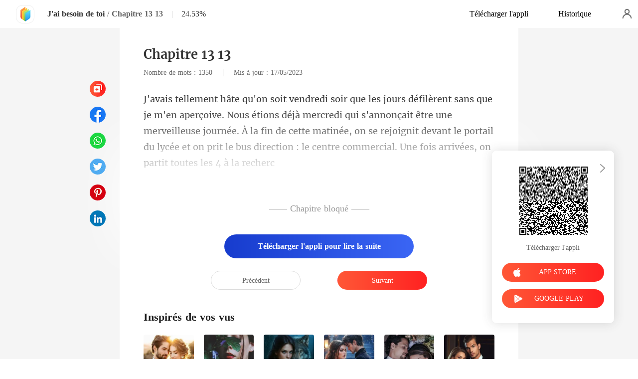

--- FILE ---
content_type: text/html; charset=utf-8
request_url: https://www.kifflire.com/readBook/12325410/515623/Jai-besoin-de-toi
body_size: 27537
content:
<!doctype html>
<html data-n-head-ssr lang="fr" dir="ltr" data-n-head="%7B%22lang%22:%7B%22ssr%22:%22fr%22%7D,%22dir%22:%7B%22ssr%22:%22ltr%22%7D%7D">
<head prefix="og: http://ogp.me/ns# fb: http://ogp.me/ns/fb#" data-n-head="%7B%22prefix%22:%7B%22ssr%22:%22og:%20http://ogp.me/ns#%20fb:%20http://ogp.me/ns/fb#%22%7D%7D">
    <meta http-equiv="Expires" content="0"/>
    <meta http-equiv="Pragma" content="no-cache"/>
    <meta http-equiv="Cache-control" content="no-cache"/>
    <meta http-equiv="Cache" content="no-cache"/>
    <meta  charset="utf-8"/><meta  name="viewport" content="width=device-width, initial-scale=1.0, maximum-scale=1.0, minimum-scale=1.0, user-scalable=no"/><meta  name="keywords" content="Lecture en ligne, J&#x27;ai besoin de toi, Naomi 09, Kifflire, chapitre, Chapitre 13 13, lecture en ligne gratuite"/><meta  name="description" content="Lisez en ligne le Chapitre 13 13 de J&#x27;ai besoin de toi de Naomi 09 sur Kifflire : D&#x27;habitude, je ne suis pas du genre à ne pas aimer la rentrée. 
Après tout, à part reprendre les cours, il y a beaucoup de points positifs : on retrouve ses amis, et toutes nos vieilles habitudes. Mais là, ce n&#x27;est"/><meta  property="og:locale" content="fr_FR"/><meta  property="og:type" content="book"/><meta  property="og:title" content="J&#x27;ai besoin de toi Chapitre 13 13 - Naomi 09 - Lisez gratuitement en ligne sur Kifflire"/><meta  property="og:description" content="Lisez en ligne le Chapitre 13 13 de J&#x27;ai besoin de toi de Naomi 09 sur Kifflire : D&#x27;habitude, je ne suis pas du genre à ne pas aimer la rentrée. 
Après tout, à part reprendre les cours, il y a beaucoup de points positifs : on retrouve ses amis, et toutes nos vieilles habitudes. Mais là, ce n&#x27;est"/><meta  property="og:url" content="https://www.kifflire.com/readBook/12325410/515623/Jai-besoin-de-toi"/><meta  property="og:site_name" content="https://www.kifflire.com"/><meta  property="og:image" content="https://cos-frres.cdreader.com/site-410(new)/0/12325/coverbigger.jpg?v=9855a653493528de886d033bed30a8d8"/><meta  property="og:image:alt" content="J&#x27;ai besoin de toi"/><meta  property="og:book:author" content="Naomi 09"/><meta  property="og:book:release_date" content="2023-05-13T05:15:54+00:00"/><meta  property="og:book:tag" content="Famille"/><meta  property="og:book:tag" content="Humour"/><meta  property="og:book:tag" content="Trahison"/><meta  property="og:book:tag" content="Vengeance"/><meta  property="og:book:tag" content="Célébrité"/><meta  property="og:book:tag" content="Charmante"/><meta  property="og:book:tag" content="Fantasie"/><title>J&#x27;ai besoin de toi Chapitre 13 13 - Naomi 09 - Lisez gratuitement en ligne sur Kifflire</title><link  rel="icon" type="image/x-icon" href="/favicon.ico"><link  rel="canonical" href="https://www.kifflire.com/readBook/12325410/515623/Jai-besoin-de-toi"><link  rel="alternate" href="https://m.kifflire.com/readBook/12325410/515623/Jai-besoin-de-toi" media="only screen and(max-width:640px)"><script  data-hid="gtm-script">if(!window._gtm_init){window._gtm_init=1;(function(w,n,d,m,e,p){w[d]=(w[d]==1||n[d]=='yes'||n[d]==1||n[m]==1||(w[e]&&w[e][p]&&w[e][p]()))?1:0})(window,navigator,'doNotTrack','msDoNotTrack','external','msTrackingProtectionEnabled');(function(w,d,s,l,x,y){w[x]={};w._gtm_inject=function(i){if(w.doNotTrack||w[x][i])return;w[x][i]=1;w[l]=w[l]||[];w[l].push({'gtm.start':new Date().getTime(),event:'gtm.js'});var f=d.getElementsByTagName(s)[0],j=d.createElement(s);j.async=true;j.src='https://www.googletagmanager.com/gtm.js?id='+i;f.parentNode.insertBefore(j,f);}})(window,document,'script','dataLayer','_gtm_ids','_gtm_inject')}</script><script  data-hid="google-tag-manager">!function(e,t,a,n,g){e[n]=e[n]||[],e[n].push({"gtm.start":(new Date).getTime(),event:"gtm.js"});var m=t.getElementsByTagName(a)[0],r=t.createElement(a);r.async=!0,r.src="https://www.googletagmanager.com/gtm.js?id=GTM-N5NTPC4",m.parentNode.insertBefore(r,m)}(window,document,"script","dataLayer")</script><script  data-hid="google-tag-manager-ldjson" type="application/ld+json">{"@context":"https://schema.org","@type":"WebSite","url":"https://www.kifflire.com","potentialAction":[{"@type":"SearchAction","target":"https://www.kifflire.com/searchHistory?keyword={search_term_string}","query-input":"required name=search_term_string"}]}</script><script  data-hid="google-tag-appinfo-ldjson" type="application/ld+json">{"@context":"https://schema.org","@type":"SoftwareApplication","name":"Kifflire","applicationCategory":"EntertainmentApplication","aggregateRating":{"@type":"AggregateRating","ratingValue":4.1,"ratingCount":17994},"offers":{"@type":"Offer","price":0}}</script><script  data-hid="ldjson-chapter-breadcrumb-schema" type="application/ld+json">{"@context":"https://schema.org","@type":"BreadcrumbList","itemListElement":[{"@type":"ListItem","position":1,"name":"Accueil","item":"https://www.kifflire.com"},{"@type":"ListItem","position":2,"name":"Aventure","item":"https://www.kifflire.com/Books/Homme/Aventure"},{"@type":"ListItem","position":3,"name":"J'ai besoin de toi","item":"https://www.kifflire.com/bookDetail/12325410/Aventure/Jai-besoin-de-toi"},{"@type":"ListItem","position":4,"name":"Chapitre 13 13","item":"https://www.kifflire.com/readBook/12325410/515623/Jai-besoin-de-toi"}]}</script><script  data-hid="ldjson-chapter-schema" type="application/ld+json">{"@context":"https://schema.org","@type":["Article","Chapter"],"@id":"https://www.kifflire.com/readBook/12325410/515623/Jai-besoin-de-toi","name":"Chapitre 13 13","headline":"Chapitre 13 13","pageStart":13,"pageEnd":13,"datePublished":"2023-05-17T12:16:54","inLanguage":"fr","author":{"@type":"Person","name":"Naomi 09"},"url":"https://www.kifflire.com/readBook/12325410/515623/Jai-besoin-de-toi","isPartOf":{"@id":"https://www.kifflire.com/bookDetail/12325410/Aventure/Jai-besoin-de-toi","@type":"Book","author":{"@type":"Person","name":"Naomi 09"},"name":"J'ai besoin de toi","publisher":{"@type":"Organization","name":"Kifflire","url":"https://www.kifflire.com"}}}</script><link rel="preload" href="/_cd/e901ef7.js" as="script"><link rel="preload" href="/_cd/6ae13ae.js" as="script"><link rel="preload" href="/_cd/css/d4d0a47.css" as="style"><link rel="preload" href="/_cd/495d969.js" as="script"><link rel="preload" href="/_cd/css/90cf23b.css" as="style"><link rel="preload" href="/_cd/f5e3704.js" as="script"><link rel="preload" href="/_cd/css/81a8590.css" as="style"><link rel="preload" href="/_cd/c56d02e.js" as="script"><link rel="preload" href="/_cd/dd4f731.js" as="script"><link rel="stylesheet" href="/_cd/css/d4d0a47.css"><link rel="stylesheet" href="/_cd/css/90cf23b.css"><link rel="stylesheet" href="/_cd/css/81a8590.css">
    <meta name="p:domain_verify" content="24323b0e8d340a5c250f0c29f8506daf"/>
    <script>var g_environment={ASPNETCORE_ENVIRONMENT:"pro",langenv:"fr"};!function(o){var e;if("function"==typeof define&&define.amd&&(define(o),e=!0),"object"==typeof exports&&(module.exports=o(),e=!0),!e){var i=window.Cookies,n=window.Cookies=o();n.noConflict=function(){return window.Cookies=i,n}}}((function(){function o(){for(var o=0,e={};o<arguments.length;o++){var i=arguments[o];for(var n in i)e[n]=i[n]}return e}function e(o){return o.replace(/(%[0-9A-Z]{2})+/g,decodeURIComponent)}return function i(n){function t(){}function c(e,i,c){if("undefined"!=typeof document){"number"==typeof(c=o({path:"/"},t.defaults,c)).expires&&(c.expires=new Date(1*new Date+864e5*c.expires)),c.expires=c.expires?c.expires.toUTCString():"";try{var r=JSON.stringify(i);/^[\{\[]/.test(r)&&(i=r)}catch(o){}i=n.write?n.write(i,e):encodeURIComponent(String(i)).replace(/%(23|24|26|2B|3A|3C|3E|3D|2F|3F|40|5B|5D|5E|60|7B|7D|7C)/g,decodeURIComponent),e=encodeURIComponent(String(e)).replace(/%(23|24|26|2B|5E|60|7C)/g,decodeURIComponent).replace(/[\(\)]/g,escape);var a="";for(var s in c)c[s]&&(a+="; "+s,!0!==c[s]&&(a+="="+c[s].split(";")[0]));return document.cookie=e+"="+i+a}}function r(o,i){if("undefined"!=typeof document){for(var t={},c=document.cookie?document.cookie.split("; "):[],r=0;r<c.length;r++){var a=c[r].split("="),s=a.slice(1).join("=");i||'"'!==s.charAt(0)||(s=s.slice(1,-1));try{var d=e(a[0]);if(s=(n.read||n)(s,d)||e(s),i)try{s=JSON.parse(s)}catch(o){}if(t[d]=s,o===d)break}catch(o){}}return o?t[o]:t}}return t.set=c,t.get=function(o){return r(o,!1)},t.getJSON=function(o){return r(o,!0)},t.remove=function(e,i){c(e,"",o(i,{expires:-1}))},t.defaults={},t.withConverter=i,t}((function(){}))})),Cookies.set("env",g_environment.ASPNETCORE_ENVIRONMENT),Cookies.set("lang",g_environment.langenv);var LANG=g_environment.langenv,ENV=g_environment.ASPNETCORE_ENVIRONMENT,ua="",ipad="",isIphone="",isAndroid="",isMobile="",hostList={ft:{pc:"www.cdreader.com",h5:"mob.cdreader.com"},en:{pc:"www.moboreader.com",h5:"m.moboreader.com"},sp:{pc:"www.manobook.com",h5:"m.manobook.com"},pt:{pc:"www.lera.mobi",h5:"m.lera.mobi"},fr:{pc:"www.kifflire.com",h5:"m.kifflire.com"},ru:{pc:"www.litradnovie.com",h5:"m.litradnovie.com"},jp:{pc:"www.soukainovel.com",h5:"m.soukainovel.com"},id:{pc:"www.bakisah.com",h5:"m.bakisah.com"},th:{pc:"www.meghabook.com",h5:"m.meghabook.com"}},FIRST_ZONE=["cdreader.com","moboreader.com","manobook.com","lera.mobi","kifflire.com","litradnovie.com","soukainovel.com","bakisah.com","meghabook.com"];try{if(isIphone=!(ipad=(ua=navigator.userAgent).match(/(iPad).*OS\s([\d_]+)/))&&ua.match(/(iPhone\sOS)\s([\d_]+)/),isAndroid=ua.match(/(Android)\s+([\d.]+)/),isMobile=isIphone||isAndroid,"micromessenger"==window.navigator.userAgent.toLowerCase().match(/MicroMessenger/i)){let o={win:!1,mac:!1},e=navigator.platform;o.win=0==e.indexOf("Win"),o.mac=0==e.indexOf("Mac"),isMobile=!(o.win||o.mac)}if(console.log("window.location.host",isMobile,isMobile?hostList[LANG].h5:hostList[LANG].pc,window.location.host),FIRST_ZONE.includes(window.location.host)){const o=isMobile?hostList[LANG].h5:hostList[LANG].pc,e=window.location.href.replace(window.location.host,o);window.location.href=e}if(isMobile&&-1===window.location.href.indexOf("client_proid")){let o=window.location.href,e=!1;(ENV.includes("dev")||ENV.includes("test")||ENV.includes("stage"))&&(window.location.href.includes("officialwebsitec1pc")&&(e=!0),o=window.location.href.replace("officialwebsitec1pc","officialwebsitec1mobile")),"pro"===ENV&&(window.location.href.includes(hostList[LANG].pc)&&(e=!0),o=window.location.href.replace(hostList[LANG].pc,hostList[LANG].h5)),-1===window.location.host.indexOf("192.168")&&e?window.location.href=o:console.log("url",o)}}catch(o){}var htmlDom=document.getElementsByTagName("html")[0];htmlDom.style.fontSize="100px",document.addEventListener("gesturestart",(function(o){o.preventDefault()}))</script>
</head>
<body >
<noscript  data-hid="gtm-noscript" data-pbody="true"></noscript><div data-server-rendered="true" id="__cd"><div class="loading-page" style="display:none;" data-v-73dd17ae><canvas id="canvas" data-v-73dd17ae></canvas></div><div id="__layout"><div oncopy="return false;" class="index read-container" data-v-19551836><div class="header" data-v-19551836><div class="header-box flex-ac-js" data-v-19551836><div class="left-box flex-ac" data-v-19551836><a href="/" target="_self" class="flex-ac-jc nuxt-link-active" data-v-19551836><img alt="img" src="/_cd/img/logo.5984071.png" class="logoImg" data-v-19551836></a> <a target="_blank" href="/bookDetail/12325410/Aventure/Jai-besoin-de-toi" class="bookName underline ellipsis" data-v-19551836>J'ai besoin de toi</a> <span data-v-19551836> / </span> <span class="bookChapter ellipsis" data-v-19551836>Chapitre 13 13</span> <span class="bookPercent-line" data-v-19551836>|</span> <span class="bookPercent" data-v-19551836>24.53%</span></div> <div class="right-box flex-ac" data-v-19551836><div class="header-item ellipsis" data-v-19551836>Télécharger l'appli</div> <div class="header-item ellipsis" data-v-19551836>
          Historique
        </div> <div class="user-box" data-v-19551836></div></div></div></div> <div style="height: 0.56rem" data-v-19551836></div> <!----> <div class="chapter" data-v-19551836><!----> <style data-v-19551836>
      p.zZjuL::before{content: attr(BKcUm)} p.zZjuL::after{content: attr(afXoE)} 
    </style> <div class="chapter-msg lock-chapter" data-v-19551836><h2 class="chapter-name" data-v-19551836>Chapitre 13 13</h2> <div data-v-19551836><span class="chapter-word" data-v-19551836>Nombre de mots : 1350 </span>
           |   
        <span class="chapter-time" data-v-19551836>Mis à jour : 17/05/2023</span></div> <div class="chapter-content lock-chapter" data-v-19551836><div data-v-19551836><p BKcUm="J'avais tellement hâte qu'on soit vendredi soir que les jours défilèrent sans que je m'en aperçoive. Nous étions déj" afXoE="il du lycée et on prit le bus direction : le centre commercial. Une fois arrivées, on partit toutes les 4 à la recherc" class="p_sj zZjuL">à mercredi qui s'annonçait être une merveilleuse journée. À la fin de cette matinée, on se rejoignit devant le porta</p></div></div> <!----> <div class="lock-content" data-v-19551836><!----> <!----> <div class="lock-title" data-v-19551836>
          —— Chapitre bloqué ——
        </div> <div class="lock-btn notLogin flex-ac-jc" data-v-19551836><div class="get-more" style="padding-top: 0" data-v-19551836>
            Télécharger l'appli pour lire la suite
          </div></div></div> <!----> <div class="flex-ac-jc" style="margin-top: 0.5rem" data-v-19551836><a href="/readBook/12325410/515622/Jai-besoin-de-toi" class="chapter-btn active" data-v-19551836>
          Précédent
        </a> <div class="interval" data-v-19551836></div> <a href="/readBook/12325410/515624/Jai-besoin-de-toi" class="chapter-btn active-btn" data-v-19551836>
          Suivant
        </a></div> <div class="like-box" data-v-19551836><h2 class="like-title" data-v-19551836>Inspirés de vos vus</h2> <div class="like-items flex" data-v-19551836><div class="like-item" data-v-19551836><a href="/bookDetail/29015410/Moderne/Une-fois-divorc%C3%A9e-elle-rayonne-d%C3%A9sormais" data-v-19551836><div class="lazy-image book-img imgHover" data-v-7919aefc data-v-19551836><img src="https://cos-frres.cdreader.com/site-410(new)/0/29015/coverbig.jpg?v=df56da71b772cbff31501e135811c793" alt="Une fois divorcée, elle rayonne désormais" class="real-image" data-v-7919aefc> <div data-v-7919aefc></div></div> <h3 class="i-title ellipsis--l2" data-v-19551836>Une fois divorcée, elle rayonne désormais</h3></a> <a target="_blank" href="/author/Ashton-Wilde-42323696" class="i-classify" data-v-19551836>Ashton Wilde</a></div><div class="like-item" data-v-19551836><a href="/bookDetail/31511410/Romance/L%C3%A9pouse-de-lHomme-dans-le-Coma" data-v-19551836><div class="lazy-image book-img imgHover" data-v-7919aefc data-v-19551836><img src="https://cos-frres.cdreader.com/site-410(new)/0/31511/coverbig.jpg?v=826938fa2d6147a359ff89b8580da6c0" alt="L'épouse de l'Homme dans le Coma" class="real-image" data-v-7919aefc> <div data-v-7919aefc></div></div> <h3 class="i-title ellipsis--l2" data-v-19551836>L'épouse de l'Homme dans le Coma</h3></a> <a target="_blank" href="/author/Le-Tr%C3%A8fle--207476092" class="i-classify" data-v-19551836>Le Trèfle </a></div><div class="like-item" data-v-19551836><a href="/bookDetail/28494410/Loup-garou/La-Louve-sans-Lune-rejet%C3%A9e-par-la-meute-d%C3%A9sir%C3%A9e-par-lAlpha" data-v-19551836><div class="lazy-image book-img imgHover" data-v-7919aefc data-v-19551836><img src="https://cos-frres.cdreader.com/site-410(new)/0/28494/coverbig.jpg?v=a225624c8b42d0994e55a2129daa11d8" alt="La Louve sans Lune : rejetée par la meute, désirée par l'Alpha" class="real-image" data-v-7919aefc> <div data-v-7919aefc></div></div> <h3 class="i-title ellipsis--l2" data-v-19551836>La Louve sans Lune : rejetée par la meute, désirée par l'Alpha</h3></a> <a target="_blank" href="/author/Canal-182756522" class="i-classify" data-v-19551836>Canal</a></div><div class="like-item" data-v-19551836><a href="/bookDetail/20896410/Moderne/Les-secrets-de-l%C3%A9pouse-n%C3%A9glig%C3%A9e" data-v-19551836><div class="lazy-image book-img imgHover" data-v-7919aefc data-v-19551836><img src="https://cos-frres.cdreader.com/site-410(new)/0/20896/coverbig.jpg?v=5d064dc1bce5174d867d7bb7a1f56a09" alt="Les secrets de l'épouse négligée" class="real-image" data-v-7919aefc> <div data-v-7919aefc></div></div> <h3 class="i-title ellipsis--l2" data-v-19551836>Les secrets de l'épouse négligée</h3></a> <a target="_blank" href="/author/Berton-Row-42323696" class="i-classify" data-v-19551836>Berton Row</a></div><div class="like-item" data-v-19551836><a href="/bookDetail/108410/Moderne/Ma-femme-est-dune-beaut%C3%A9-froide" data-v-19551836><div class="lazy-image book-img imgHover" data-v-7919aefc data-v-19551836><img src="https://cos-frres.cdreader.com/site-410(new)/0/108/coverbig.jpg?v=b33b4fa14bd7b47c7ef721c1a40fda16" alt="Ma femme est d'une beauté froide" class="real-image" data-v-7919aefc> <div data-v-7919aefc></div></div> <h3 class="i-title ellipsis--l2" data-v-19551836>Ma femme est d'une beauté froide</h3></a> <a target="_blank" href="/author/Z.-BABINEAUX-42323696" class="i-classify" data-v-19551836>Z. BABINEAUX</a></div><div class="like-item" data-v-19551836><a href="/bookDetail/14735410/Moderne/Cicatrices-dun-lien-bris%C3%A9" data-v-19551836><div class="lazy-image book-img imgHover" data-v-7919aefc data-v-19551836><img src="https://cos-frres.cdreader.com/site-410(new)/0/14735/coverbig.jpg?v=26478b25d574606431c3d91fa79d4bc2" alt="Cicatrices d'un lien brisé" class="real-image" data-v-7919aefc> <div data-v-7919aefc></div></div> <h3 class="i-title ellipsis--l2" data-v-19551836>Cicatrices d'un lien brisé</h3></a> <a target="_blank" href="/author/Calv-Momose-42323696" class="i-classify" data-v-19551836>Calv Momose</a></div></div></div></div></div> <div class="catalog" data-v-19551836><div class="catalogLoading flex-ac-jc" data-v-19551836><!----></div> <div class="catalog-header" data-v-19551836><img alt="img" src="[data-uri]" class="catalog-close" data-v-19551836> <h3 class="catalog-title" data-v-19551836>
        Table des matières
      </h3></div> <div class="catalog-list" data-v-19551836><a href="/readBook/12325410/513445/Jai-besoin-de-toi" class="catalog-item" data-v-19551836>
        Chapitre 1 01
        <!----></a><a href="/readBook/12325410/513446/Jai-besoin-de-toi" class="catalog-item" data-v-19551836>
        Chapitre 2 02
        <!----></a><a href="/readBook/12325410/513447/Jai-besoin-de-toi" class="catalog-item" data-v-19551836>
        Chapitre 3 03
        <!----></a><a href="/readBook/12325410/513448/Jai-besoin-de-toi" class="catalog-item" data-v-19551836>
        Chapitre 4 04
        <!----></a><a href="/readBook/12325410/513449/Jai-besoin-de-toi" class="catalog-item" data-v-19551836>
        Chapitre 5 05
        <!----></a><a href="/readBook/12325410/513450/Jai-besoin-de-toi" class="catalog-item" data-v-19551836>
        Chapitre 6 06
        <div class="lock-img" data-v-19551836></div></a><a href="/readBook/12325410/513451/Jai-besoin-de-toi" class="catalog-item" data-v-19551836>
        Chapitre 7 07
        <div class="lock-img" data-v-19551836></div></a><a href="/readBook/12325410/513452/Jai-besoin-de-toi" class="catalog-item" data-v-19551836>
        Chapitre 8 08
        <div class="lock-img" data-v-19551836></div></a><a href="/readBook/12325410/513453/Jai-besoin-de-toi" class="catalog-item" data-v-19551836>
        Chapitre 9 09
        <div class="lock-img" data-v-19551836></div></a><a href="/readBook/12325410/513454/Jai-besoin-de-toi" class="catalog-item" data-v-19551836>
        Chapitre 10 10
        <div class="lock-img" data-v-19551836></div></a><a href="/readBook/12325410/515621/Jai-besoin-de-toi" class="catalog-item" data-v-19551836>
        Chapitre 11 11
        <div class="lock-img" data-v-19551836></div></a><a href="/readBook/12325410/515622/Jai-besoin-de-toi" class="catalog-item" data-v-19551836>
        Chapitre 12 12
        <div class="lock-img" data-v-19551836></div></a><a href="/readBook/12325410/515623/Jai-besoin-de-toi" class="catalog-item active" data-v-19551836>
        Chapitre 13 13
        <div class="lock-img" data-v-19551836></div></a><a href="/readBook/12325410/515624/Jai-besoin-de-toi" class="catalog-item" data-v-19551836>
        Chapitre 14 14
        <div class="lock-img" data-v-19551836></div></a><a href="/readBook/12325410/515625/Jai-besoin-de-toi" class="catalog-item" data-v-19551836>
        Chapitre 15 15
        <div class="lock-img" data-v-19551836></div></a><a href="/readBook/12325410/515626/Jai-besoin-de-toi" class="catalog-item" data-v-19551836>
        Chapitre 16 16
        <div class="lock-img" data-v-19551836></div></a><a href="/readBook/12325410/515627/Jai-besoin-de-toi" class="catalog-item" data-v-19551836>
        Chapitre 17 17
        <div class="lock-img" data-v-19551836></div></a><a href="/readBook/12325410/515628/Jai-besoin-de-toi" class="catalog-item" data-v-19551836>
        Chapitre 18 18
        <div class="lock-img" data-v-19551836></div></a><a href="/readBook/12325410/515629/Jai-besoin-de-toi" class="catalog-item" data-v-19551836>
        Chapitre 19 19
        <div class="lock-img" data-v-19551836></div></a><a href="/readBook/12325410/515630/Jai-besoin-de-toi" class="catalog-item" data-v-19551836>
        Chapitre 20 20
        <div class="lock-img" data-v-19551836></div></a><a href="/readBook/12325410/515631/Jai-besoin-de-toi" class="catalog-item" data-v-19551836>
        Chapitre 21 21
        <div class="lock-img" data-v-19551836></div></a><a href="/readBook/12325410/515632/Jai-besoin-de-toi" class="catalog-item" data-v-19551836>
        Chapitre 22 22
        <div class="lock-img" data-v-19551836></div></a><a href="/readBook/12325410/515633/Jai-besoin-de-toi" class="catalog-item" data-v-19551836>
        Chapitre 23 23
        <div class="lock-img" data-v-19551836></div></a><a href="/readBook/12325410/515634/Jai-besoin-de-toi" class="catalog-item" data-v-19551836>
        Chapitre 24 24
        <div class="lock-img" data-v-19551836></div></a><a href="/readBook/12325410/515635/Jai-besoin-de-toi" class="catalog-item" data-v-19551836>
        Chapitre 25 25
        <div class="lock-img" data-v-19551836></div></a><a href="/readBook/12325410/515636/Jai-besoin-de-toi" class="catalog-item" data-v-19551836>
        Chapitre 26 26
        <div class="lock-img" data-v-19551836></div></a><a href="/readBook/12325410/515637/Jai-besoin-de-toi" class="catalog-item" data-v-19551836>
        Chapitre 27 27
        <div class="lock-img" data-v-19551836></div></a><a href="/readBook/12325410/515638/Jai-besoin-de-toi" class="catalog-item" data-v-19551836>
        Chapitre 28 28
        <div class="lock-img" data-v-19551836></div></a><a href="/readBook/12325410/515639/Jai-besoin-de-toi" class="catalog-item" data-v-19551836>
        Chapitre 29 29
        <div class="lock-img" data-v-19551836></div></a><a href="/readBook/12325410/515640/Jai-besoin-de-toi" class="catalog-item" data-v-19551836>
        Chapitre 30 30
        <div class="lock-img" data-v-19551836></div></a><a href="/readBook/12325410/515641/Jai-besoin-de-toi" class="catalog-item" data-v-19551836>
        Chapitre 31 31
        <div class="lock-img" data-v-19551836></div></a><a href="/readBook/12325410/515642/Jai-besoin-de-toi" class="catalog-item" data-v-19551836>
        Chapitre 32 32
        <div class="lock-img" data-v-19551836></div></a><a href="/readBook/12325410/515643/Jai-besoin-de-toi" class="catalog-item" data-v-19551836>
        Chapitre 33 33
        <div class="lock-img" data-v-19551836></div></a><a href="/readBook/12325410/515644/Jai-besoin-de-toi" class="catalog-item" data-v-19551836>
        Chapitre 34 34
        <div class="lock-img" data-v-19551836></div></a><a href="/readBook/12325410/515645/Jai-besoin-de-toi" class="catalog-item" data-v-19551836>
        Chapitre 35 35
        <div class="lock-img" data-v-19551836></div></a><a href="/readBook/12325410/515646/Jai-besoin-de-toi" class="catalog-item" data-v-19551836>
        Chapitre 36 36
        <div class="lock-img" data-v-19551836></div></a><a href="/readBook/12325410/515647/Jai-besoin-de-toi" class="catalog-item" data-v-19551836>
        Chapitre 37 37
        <div class="lock-img" data-v-19551836></div></a><a href="/readBook/12325410/516170/Jai-besoin-de-toi" class="catalog-item" data-v-19551836>
        Chapitre 38 38
        <div class="lock-img" data-v-19551836></div></a><a href="/readBook/12325410/516171/Jai-besoin-de-toi" class="catalog-item" data-v-19551836>
        Chapitre 39 39
        <div class="lock-img" data-v-19551836></div></a><a href="/readBook/12325410/516172/Jai-besoin-de-toi" class="catalog-item" data-v-19551836>
        Chapitre 40 40
        <div class="lock-img" data-v-19551836></div></a><a href="/readBook/12325410/516173/Jai-besoin-de-toi" class="catalog-item" data-v-19551836>
        Chapitre 41 41
        <div class="lock-img" data-v-19551836></div></a><a href="/readBook/12325410/516174/Jai-besoin-de-toi" class="catalog-item" data-v-19551836>
        Chapitre 42 42
        <div class="lock-img" data-v-19551836></div></a><a href="/readBook/12325410/516175/Jai-besoin-de-toi" class="catalog-item" data-v-19551836>
        Chapitre 43 43
        <div class="lock-img" data-v-19551836></div></a><a href="/readBook/12325410/516176/Jai-besoin-de-toi" class="catalog-item" data-v-19551836>
        Chapitre 44 44
        <div class="lock-img" data-v-19551836></div></a><a href="/readBook/12325410/516177/Jai-besoin-de-toi" class="catalog-item" data-v-19551836>
        Chapitre 45 45
        <div class="lock-img" data-v-19551836></div></a><a href="/readBook/12325410/516178/Jai-besoin-de-toi" class="catalog-item" data-v-19551836>
        Chapitre 46 46
        <div class="lock-img" data-v-19551836></div></a><a href="/readBook/12325410/516179/Jai-besoin-de-toi" class="catalog-item" data-v-19551836>
        Chapitre 47 47
        <div class="lock-img" data-v-19551836></div></a><a href="/readBook/12325410/516180/Jai-besoin-de-toi" class="catalog-item" data-v-19551836>
        Chapitre 48 48
        <div class="lock-img" data-v-19551836></div></a><a href="/readBook/12325410/516181/Jai-besoin-de-toi" class="catalog-item" data-v-19551836>
        Chapitre 49 49
        <div class="lock-img" data-v-19551836></div></a><a href="/readBook/12325410/516182/Jai-besoin-de-toi" class="catalog-item" data-v-19551836>
        Chapitre 50 50
        <div class="lock-img" data-v-19551836></div></a><a href="/readBook/12325410/516183/Jai-besoin-de-toi" class="catalog-item" data-v-19551836>
        Chapitre 51 51
        <div class="lock-img" data-v-19551836></div></a><a href="/readBook/12325410/516184/Jai-besoin-de-toi" class="catalog-item" data-v-19551836>
        Chapitre 52 52
        <div class="lock-img" data-v-19551836></div></a><a href="/readBook/12325410/516185/Jai-besoin-de-toi" class="catalog-item" data-v-19551836>
        Chapitre 53 53
        <div class="lock-img" data-v-19551836></div></a> <div style="height: 0.72rem" data-v-19551836></div></div> <div class="catalog-page" data-v-19551836><img alt="img" src="/_cd/img/left.497baff.png" class="next left" data-v-19551836> <div data-v-19551836><input type="text" value="1" class="pageNum" data-v-19551836>  /  1
      </div> <img alt="img" src="/_cd/img/right.438c2ee.png" class="prev right" data-v-19551836></div></div> <div class="slider-bar" data-v-19551836><a href="/readBook/12325410/515622/Jai-besoin-de-toi" class="slider-item flex-ac-jc" data-v-19551836><span class="slider-item-top" data-v-19551836></span></a> <div class="slider-item flex-ac-jc" data-v-19551836><span class="slider-item-catalog" data-v-19551836></span></div> <a href="/readBook/12325410/515624/Jai-besoin-de-toi" class="slider-item flex-ac-jc" data-v-19551836><span class="slider-item-bottom" data-v-19551836></span></a></div> <div class="download" style="right:48px;" data-v-36432a60 data-v-19551836><img src="[data-uri]" alt class="QRCode" data-v-36432a60> <div class="download-txt" data-v-36432a60>Télécharger l'appli</div> <div class="apple-btn btn isClick" data-v-36432a60><img src="[data-uri]" alt="icon" data-v-36432a60> <span data-v-36432a60>APP STORE</span></div> <div class="google-btn btn isClick" data-v-36432a60><img src="/_cd/img/google.469ce25.png" alt="icon" data-v-36432a60> <span data-v-36432a60>GOOGLE PLAY</span></div> <img src="[data-uri]" class="closeIcon" data-v-36432a60></div> <div class="pageLoading flex-ac-jc" style="display:none;" data-v-19551836><!----></div></div></div></div><script>window.__CD__=(function(a,b,c,d,e,f,g,h,i,j,k,l,m,n,o,p,q,r,s,t,u,v,w,x,y,z,A,B,C,D,E,F,G,H,I,J,K,L,M,N,O,P,Q,R,S,T,U,V,W,X,Y,Z,_,$,aa,ab,ac,ad,ae,af,ag,ah,ai,aj,ak,al,am,an,ao,ap,aq,ar,as,at,au,av,aw,ax,ay,az,aA,aB,aC,aD,aE,aF,aG,aH,aI,aJ,aK,aL,aM,aN,aO,aP,aQ,aR,aS,aT,aU,aV,aW,aX,aY,aZ,a_,a$,ba,bb,bc,bd,be,bf,bg,bh,bi,bj,bk,bl,bm,bn,bo,bp,bq,br,bs,bt,bu,bv,bw,bx,by,bz,bA,bB,bC,bD,bE,bF,bG,bH,bI,bJ,bK,bL,bM,bN,bO,bP,bQ,bR,bS,bT,bU,bV,bW,bX,bY,bZ,b_,b$,ca,cb,cc,cd,ce,cf,cg,ch,ci,cj,ck,cl,cm,cn,co,cp,cq,cr,cs,ct,cu,cv,cw,cx,cy,cz,cA,cB,cC,cD,cE,cF,cG,cH,cI,cJ,cK,cL,cM,cN,cO,cP,cQ,cR,cS,cT,cU,cV,cW,cX,cY,cZ,c_,c$,da,db,dc,dd,de,df,dg,dh,di,dj,dk,dl,dm,dn,do0,dp,dq,dr,ds,dt,du,dv,dw,dx,dy,dz,dA,dB,dC,dD,dE,dF,dG,dH,dI,dJ,dK,dL,dM,dN,dO,dP,dQ,dR,dS,dT,dU,dV,dW,dX,dY,dZ,d_,d$,ea,eb,ec,ed,ee,ef,eg,eh,ei,ej,ek,el,em,en,eo,ep,eq,er,es,et,eu,ev,ew,ex,ey,ez,eA,eB,eC,eD,eE,eF,eG,eH,eI,eJ,eK,eL,eM,eN,eO,eP,eQ,eR,eS,eT,eU,eV,eW,eX,eY,eZ,e_,e$,fa,fb,fc,fd,fe,ff,fg,fh,fi,fj,fk,fl,fm,fn,fo,fp,fq,fr,fs,ft,fu,fv,fw,fx,fy,fz,fA,fB,fC,fD,fE,fF,fG,fH,fI,fJ,fK,fL,fM,fN,fO,fP,fQ,fR,fS,fT,fU,fV){aF.title=aG;aF.description="Lisez en ligne le Chapitre 13 13 de J'ai besoin de toi de Naomi 09 sur Kifflire : D'habitude, je ne suis pas du genre à ne pas aimer la rentrée. \nAprès tout, à part reprendre les cours, il y a beaucoup de points positifs : on retrouve ses amis, et toutes nos vieilles habitudes. Mais là, ce n'est pas une rentrée comme les autres. Je vais faire des rencontres inattendues qui vont très certainement changer ma vie. Entre romances et trahisons venez découvrir mon histoire.\n\n";aF.keyWord="Lecture en ligne, J'ai besoin de toi, Naomi 09, Kifflire, chapitre, Chapitre 13 13, lecture en ligne gratuite";aH.isSpeedSowing=b;aH.dayUpdate=a;aH.bookId=12325410;aH.mainBookId=a;aH.bookName=aI;aH.authorId="135845997";aH.authorName=f;aH.imgUrl="https:\u002F\u002Fcos-frres.cdreader.com\u002Fsite-410(new)\u002F0\u002F12325\u002Fcoverbig.jpg?v=9855a653493528de886d033bed30a8d8";aH.introduce="D'habitude, je ne suis pas du genre à ne pas aimer la rentrée. \nAprès tout, à part reprendre les cours, il y a beaucoup de points positifs : on retrouve ses amis, et toutes nos vieilles habitudes. Mais là, ce n'est pas une rentrée comme les autres. Je vais faire des rencontres inattendues qui vont très certainement changer ma vie. Entre romances et trahisons venez découvrir mon histoire.\n\n";aH.readerNum=11480;aH.updateChapter="8264 Chapitre 53 53";aH.updatetime="01-20 17:39";aH.chapterNum=aJ;aH.chapterName=aK;aH.cName="Aventure";aH.site="Non classé";aH.bookLength="90974";aH.bookStar="3.7";aH.cid=10001;aH.buildTime="2023-05-13T05:15:54";aH.viewedBooks=[{bookId:22086410,imgUrl:"https:\u002F\u002Fcos-frres.cdreader.com\u002Fsite-410(new)\u002F0\u002F22086\u002Fcoverorgin.jpg?v=b8bedc2b8e279c04b8617332da2f1917",bookName:"L'Âme Sœur de l'Alpha",genre:p,viewedPer:"76.2% des lecteurs",authorName:f},{bookId:22083410,imgUrl:"https:\u002F\u002Fcos-frres.cdreader.com\u002Fsite-410(new)\u002F0\u002F22083\u002Fcoverorgin.jpg?v=ae554158741bd58b8fecb6e359487712",bookName:"Mon compagnon Alpha",genre:p,viewedPer:"75.4% des lecteurs",authorName:f},{bookId:12834410,imgUrl:"https:\u002F\u002Fcos-frres.cdreader.com\u002Fsite-410(new)\u002F0\u002F12834\u002Fcoverorgin.jpg?v=d8974658bde538325ad8957497b28a0f",bookName:"PRINCESSE CHOISIS PAR L'ALPHA",genre:p,viewedPer:"74% des lecteurs",authorName:f},{bookId:13330410,imgUrl:"https:\u002F\u002Fcos-frres.cdreader.com\u002Fsite-410(new)\u002F0\u002F13330\u002Fcoverorgin.jpg?v=2b12d89b71509f36ecb5bf3c0c9138da",bookName:"LA DEUXIÈME CHANCE",genre:p,viewedPer:"74.2% des lecteurs",authorName:f},{bookId:14852410,imgUrl:"https:\u002F\u002Fcos-frres.cdreader.com\u002Fsite-410(new)\u002F0\u002F14852\u002Fcoverorgin.jpg?v=2ff67dd72af9db350f637cdc1c4ab413",bookName:" Les bébés jumeaux secrets du milliardaire",genre:"Milliardaire",viewedPer:"74.3% des lecteurs",authorName:f},{bookId:15527410,imgUrl:"https:\u002F\u002Fcos-frres.cdreader.com\u002Fsite-410(new)\u002F0\u002F15527\u002Fcoverorgin.jpg?v=8d84d823a42ec5eb91bc1ce01811b18c",bookName:"Maltraité la luna d'alpha",genre:aC,viewedPer:"75.8% des lecteurs",authorName:f}];aH.url=d;aH.bookStat=b;aH.channelStr="男频";aH.lastReadChapterID=a;aH.lastReadChapterName=c;aH.isAutomatic=b;aH.isFull="已完本";aH.roles=c;aH.seriesID=c;aH.tag=[o,ab,ac,ad,ae,af,ag];aH.tagList=[{id:_,tag:o},{id:299410,tag:ab},{id:317410,tag:ac},{id:332410,tag:ad},{id:385410,tag:ae},{id:468410,tag:af},{id:481021,tag:ag}];aH.updateNum=a;aM.Author=aN;aM.Bonus_001=aO;aM.Completion_Bonus_001=aP;aM.Excellence_BONUS_01=aQ;aM.Excellence_Bonus_001=aR;aM.FAQ_0111=aS;aM.FullEditor=aT;aM.H5_EditorRecom=aU;aM.H5_GuessLike=aV;aM.H5_HotBestBook=aW;aM.H5_HotCoolBook=aX;aM.HotNewBook=aY;aM.Monthly_bonus_001=aZ;aM.Monthly_bonus_002=a_;aM.MostSold=a$;aM.NanPin=v;aM.NvPin=w;aM.PinDao=ba;aM.Prepayment_001=bb;aM.Prepayment_002=bc;aM.Prepayment_003=bd;aM.Signing_Bonus_001=be;aM.TOP=bf;aM.TOP_UP_NOW=x;aM.Toprated=bg;aM.UNLOCK_CHAPTERS_IN_BULK=bh;aM.Updated=bi;aM.about=bj;aM.all=bk;aM.all_the_following_chapters=bl;aM.authorWelfare=bm;aM.author_fogetsuccess_one=bn;aM.author_fogetsuccess_two=bo;aM.auto_unlock=bp;aM.balance=bq;aM.be_author=br;aM.bonus_0116=bs;aM.bonus_0117=bt;aM.bonus_0118=bu;aM.bookList=y;aM.book_review=bv;aM.booklist=y;aM.booklist_recommend=bw;aM.buy_success=bx;aM.cancel=by;aM.chap_day=bz;aM.chapter=bA;aM.chapterEnd=bB;aM.chapter_num=bC;aM.charts=z;aM.checkEmailTip=bD;aM.check_email=bE;aM.check_email_tip=bF;aM.clear_all=bG;aM.clear_allHistory=bH;aM.clear_all_his=bI;aM.clicks=bJ;aM.coin=bK;aM.coins=A;aM.coins1=A;aM.coins_freecoin=bL;aM.comment=bM;aM.completed=bN;aM.completedadventure=bO;aM.completedadventure1=bP;aM.completedantigo=d;aM.completedantigo1=d;aM.completedbillionaire=bQ;aM.completedbillionaire1=bR;aM.completedbookh1=bS;aM.completedbottom=bT;aM.completedbottom1=bU;aM.completedfantasy=bV;aM.completedfantasy1=bW;aM.completedgame=d;aM.completedgame1=d;aM.completedhistoria=d;aM.completedhistoria1=d;aM.completedlgbt=bX;aM.completedlgbt1=bY;aM.completedmodern=bZ;aM.completedmodern1=b_;aM.completedreborn=d;aM.completedreborn1=d;aM.completedromance=b$;aM.completedromance1=ca;aM.completedrussialove=d;aM.completedrussialove1=d;aM.completedsf=d;aM.completedsf1=d;aM.completedsuspense=d;aM.completedsuspense1=d;aM.completedwerewolf=cb;aM.completedwerewolf1=cc;aM.completedwu=d;aM.completedwu1=d;aM.completedyoung=cd;aM.completedyoung1=ce;aM.conditions_of_service=cf;aM.contact_us=cg;aM.contents=ch;aM.continue_reading=ci;aM.cookiespopup=d;aM.copy_tip=cj;aM.copy_title=ck;aM.copyright_entryload=cl;aM.copyright_entryload2=k;aM.cost=cm;aM.cost1=cn;aM.create=co;aM.create_account=l;aM.create_account1=l;aM.create_account2=l;aM.create_value=cp;aM.daily=cq;aM.daily_ranking=cr;aM.del_his_succ=cs;aM.detail_drama_title=ct;aM.down_tip=cu;aM.download_APP=B;aM.download_book=cv;aM.download_privilege_tip=cw;aM.download_tip=cx;aM.edit_profile=cy;aM.email=cz;aM.email_resend=cA;aM.email_send_success=cB;aM.female=w;aM.for_authors=cC;aM.forgot_password=cD;aM.freeOnApp=cE;aM.free_coins=cF;aM.free_h2=cG;aM.free_title=cH;aM.free_title_2=cI;aM.gender=cJ;aM.genre=z;aM.genre1=cK;aM.genreH1title=cL;aM.get_APP=B;aM.have_login=cM;aM.help=C;aM.history=k;aM.home=aj;aM.hot=cN;aM.hotArticleTitle=cO;aM.hot_seo_desc=cP;aM.hot_seo_keyword=cQ;aM.hot_seo_title=cR;aM.hot_tag=cS;aM.hot_tag_list=cT;aM["hotsearch-downloadbutton"]=cU;aM["hotsearch-page-description"]=cV;aM["hotsearch-popular-title"]=m;aM.hotsearchcall=cW;aM.interested=cX;aM.interview=cY;aM.join_now=cZ;aM.join_us=c_;aM.language=c$;aM.language_settings=da;aM.latestArticleTitle=db;aM.latest_release1=D;aM.latest_update=dc;aM.legal=dd;aM.link=de;aM.locked_chapter=df;aM.log_into=dg;aM.log_out=dh;aM.login_in=E;aM.login_now=di;aM.loosing_text=dj;aM.male=v;aM.menu=dk;aM.monthly=dl;aM.more=dm;aM.more_articles=dn;aM.more_privileged_chapters=F;aM.more_privileged_chapters1=F;aM.more_tag=do0;aM.most_read=m;aM.most_sold=G;aM.most_tipped=dp;aM.my_center=dq;aM.new=dr;aM.new_notable=ds;aM.next=dt;aM.nickname=du;aM.noMore=dv;aM.no_book=dw;aM.no_bookDetail=dx;aM.no_free_coins=n;aM.no_history=dy;aM.no_more_result=dz;aM.no_record_of_purchase_history=n;aM.no_record_of_top_up=n;aM.no_results_search=dA;aM.onLoading=dB;aM.ongoing=dC;aM.open=dD;aM.openTip=dE;aM.or=dF;aM.otherWorks=dG;aM.otherWorksV2=dH;aM.other_readers=dI;aM.password=dJ;aM.play=dK;aM.present_no_money=dL;aM.press=dM;aM.press_h1_1=dN;aM.press_h1_2=H;aM.press_h1_3=dO;aM.press_h1_4=I;aM.press_h1_5=dP;aM.press_news=dQ;aM.press_title_1=dR;aM.press_title_2=H;aM.press_title_3=dS;aM.press_title_4=C;aM.press_title_5=J;aM.pressidtitle=dT;aM.previous=dU;aM.price=dV;aM.privacy_policy=dW;aM.proceed=d;aM.protagonist=dX;aM.pulling_text=dY;aM.qa_haveanswer=dZ;aM.qa_keyword=d_;aM.qa_tlq_title=d$;aM.qa_tmb=ea;aM.qa_trq_title=eb;aM.qa_tvt_title=ec;aM.qa_ymwtk_title=ed;aM.qag_description=ee;aM.qag_keyword=ef;aM.qag_title=eg;aM.rather_not_say=eh;aM.read_more=ei;aM.read_now=ej;aM.read_now1=ek;aM.reading=k;aM.reg_succeed=el;aM.related_searches=em;aM.released_on=D;aM.reset_password=en;aM.reset_tips=eo;aM.resource=ep;aM.right_email=eq;aM.sales=G;aM.save=er;aM.search=es;aM.search_history=et;aM.search_result=eu;aM.search_result_hot=ev;aM.search_result_hot_2=ew;aM.search_result_hot_3=ex;aM.send_reset_link=ey;aM.send_tip=ez;aM.shareto=eA;aM.shortstorytitle=J;aM.sign=eB;aM.sign_in_with_facebook=eC;aM.sign_in_with_google=eD;aM.sneak_preview=eE;aM.status=eF;aM.tags=eG;aM.tagsName=eH;aM.title_facebook=ah;aM.title_twitter=ai;aM.to_app_see_more=eI;aM.today=eJ;aM.today_at=eK;aM.top_up=K;aM.top_up1=K;aM.top_up_record=eL;aM.top_up_via_App=eM;aM.top_up_via_website=eN;aM.trending=m;aM.unlock_chapters_in_bulk=eO;aM.unlock_this_chapter=x;aM.unlock_toast=eP;aM.unlocked_chapters=L;aM["unlocked_chapters-2"]=L;aM.upload_profile_photo=eQ;aM.user_login_1=E;aM.verification_succeed=eR;aM.via_app_store=eS;aM.via_google_paly=eT;aM.views=eU;aM.wallet=eV;aM.weekly=eW;aM.word_count=eX;aM.you_might_like=eY;aM.zzfl1=eZ;aM.zzfl10=e_;aM.zzfl11=e$;aM.zzfl2=fa;aM.zzfl3=fb;aM.zzfl4=fc;aM.zzfl5=fd;aM.zzfl6=fe;aM.zzfl7=ff;aM.zzfl8=fg;aM.zzfl9=I;aM.zzfl_910_1=d;aM.zzfl_910_2=d;fh[0]={chapterId:513445,serialNumber:M,nextChapterId:a,nextChapterName:c,nextIsVip:b,prevChapterId:a,prevChapterName:c,prevIsVip:b,hasBuy:b,nextHasBuy:b,prevHasBuy:b,content:c,firstContent:d,lastContent:d,readPersion:a,isNeedLogin:b,canBuy:b,chapterName:aK,updateTime:"2023-05-13T05:54:13",isVip:b,coin:a,lastChapterIndex:a,nextChapterIndex:a,currentChapterIndex:a,length:a,lockType:a,money:a,giftMoney:a,need:a,isMoneyEnough:b,isReadByApp:b};fh[1]={chapterId:513446,serialNumber:fi,nextChapterId:a,nextChapterName:c,nextIsVip:b,prevChapterId:a,prevChapterName:c,prevIsVip:b,hasBuy:b,nextHasBuy:b,prevHasBuy:b,content:c,firstContent:d,lastContent:d,readPersion:a,isNeedLogin:b,canBuy:b,chapterName:"0000 Chapitre 2 02",updateTime:"2023-05-13T05:53:48",isVip:b,coin:a,lastChapterIndex:a,nextChapterIndex:a,currentChapterIndex:M,length:a,lockType:a,money:a,giftMoney:a,need:a,isMoneyEnough:b,isReadByApp:b};fh[2]={chapterId:513447,serialNumber:fj,nextChapterId:a,nextChapterName:c,nextIsVip:b,prevChapterId:a,prevChapterName:c,prevIsVip:b,hasBuy:b,nextHasBuy:b,prevHasBuy:b,content:c,firstContent:d,lastContent:d,readPersion:a,isNeedLogin:b,canBuy:b,chapterName:"0000 Chapitre 3 03",updateTime:"2023-05-13T05:53:25",isVip:b,coin:a,lastChapterIndex:a,nextChapterIndex:a,currentChapterIndex:fi,length:a,lockType:a,money:a,giftMoney:a,need:a,isMoneyEnough:b,isReadByApp:b};fh[3]={chapterId:513448,serialNumber:fk,nextChapterId:a,nextChapterName:c,nextIsVip:b,prevChapterId:a,prevChapterName:c,prevIsVip:b,hasBuy:b,nextHasBuy:b,prevHasBuy:b,content:c,firstContent:d,lastContent:d,readPersion:a,isNeedLogin:b,canBuy:b,chapterName:"0000 Chapitre 4 04",updateTime:"2023-05-13T05:53:16",isVip:b,coin:a,lastChapterIndex:a,nextChapterIndex:a,currentChapterIndex:fj,length:a,lockType:a,money:a,giftMoney:a,need:a,isMoneyEnough:b,isReadByApp:b};fh[4]={chapterId:513449,serialNumber:fl,nextChapterId:a,nextChapterName:c,nextIsVip:b,prevChapterId:a,prevChapterName:c,prevIsVip:b,hasBuy:b,nextHasBuy:b,prevHasBuy:b,content:c,firstContent:d,lastContent:d,readPersion:a,isNeedLogin:b,canBuy:b,chapterName:"0000 Chapitre 5 05",updateTime:"2023-05-13T05:53:06",isVip:b,coin:a,lastChapterIndex:a,nextChapterIndex:a,currentChapterIndex:fk,length:a,lockType:a,money:a,giftMoney:a,need:a,isMoneyEnough:b,isReadByApp:b};fh[5]={chapterId:513450,serialNumber:fm,nextChapterId:a,nextChapterName:c,nextIsVip:b,prevChapterId:a,prevChapterName:c,prevIsVip:b,hasBuy:b,nextHasBuy:b,prevHasBuy:b,content:c,firstContent:d,lastContent:d,readPersion:a,isNeedLogin:b,canBuy:b,chapterName:"0000 Chapitre 6 06",updateTime:"2023-05-13T05:48:44",isVip:e,coin:ak,lastChapterIndex:a,nextChapterIndex:a,currentChapterIndex:fl,length:a,lockType:a,money:a,giftMoney:a,need:a,isMoneyEnough:b,isReadByApp:b};fh[6]={chapterId:513451,serialNumber:fn,nextChapterId:a,nextChapterName:c,nextIsVip:b,prevChapterId:a,prevChapterName:c,prevIsVip:b,hasBuy:b,nextHasBuy:b,prevHasBuy:b,content:c,firstContent:d,lastContent:d,readPersion:a,isNeedLogin:b,canBuy:b,chapterName:"0000 Chapitre 7 07",updateTime:"2023-05-13T05:49:19",isVip:e,coin:i,lastChapterIndex:a,nextChapterIndex:a,currentChapterIndex:fm,length:a,lockType:a,money:a,giftMoney:a,need:a,isMoneyEnough:b,isReadByApp:b};fh[7]={chapterId:513452,serialNumber:fo,nextChapterId:a,nextChapterName:c,nextIsVip:b,prevChapterId:a,prevChapterName:c,prevIsVip:b,hasBuy:b,nextHasBuy:b,prevHasBuy:b,content:c,firstContent:d,lastContent:d,readPersion:a,isNeedLogin:b,canBuy:b,chapterName:"0000 Chapitre 8 08",updateTime:"2023-05-13T05:50:53",isVip:e,coin:123,lastChapterIndex:a,nextChapterIndex:a,currentChapterIndex:fn,length:a,lockType:a,money:a,giftMoney:a,need:a,isMoneyEnough:b,isReadByApp:b};fh[8]={chapterId:513453,serialNumber:fp,nextChapterId:a,nextChapterName:c,nextIsVip:b,prevChapterId:a,prevChapterName:c,prevIsVip:b,hasBuy:b,nextHasBuy:b,prevHasBuy:b,content:c,firstContent:d,lastContent:d,readPersion:a,isNeedLogin:b,canBuy:b,chapterName:"0000 Chapitre 9 09",updateTime:"2023-05-13T05:52:15",isVip:e,coin:58,lastChapterIndex:a,nextChapterIndex:a,currentChapterIndex:fo,length:a,lockType:a,money:a,giftMoney:a,need:a,isMoneyEnough:b,isReadByApp:b};fh[9]={chapterId:513454,serialNumber:fq,nextChapterId:a,nextChapterName:c,nextIsVip:b,prevChapterId:a,prevChapterName:c,prevIsVip:b,hasBuy:b,nextHasBuy:b,prevHasBuy:b,content:c,firstContent:d,lastContent:d,readPersion:a,isNeedLogin:b,canBuy:b,chapterName:"0000 Chapitre 10 10",updateTime:"2023-05-13T05:53:00",isVip:e,coin:al,lastChapterIndex:a,nextChapterIndex:a,currentChapterIndex:fp,length:a,lockType:a,money:a,giftMoney:a,need:a,isMoneyEnough:b,isReadByApp:b};fh[10]={chapterId:515621,serialNumber:fr,nextChapterId:a,nextChapterName:c,nextIsVip:b,prevChapterId:a,prevChapterName:c,prevIsVip:b,hasBuy:b,nextHasBuy:b,prevHasBuy:b,content:c,firstContent:d,lastContent:d,readPersion:a,isNeedLogin:b,canBuy:b,chapterName:"0000 Chapitre 11 11",updateTime:"2023-05-17T12:16:35",isVip:e,coin:q,lastChapterIndex:a,nextChapterIndex:a,currentChapterIndex:fq,length:a,lockType:a,money:a,giftMoney:a,need:a,isMoneyEnough:b,isReadByApp:e};fh[11]={chapterId:fs,serialNumber:am,nextChapterId:a,nextChapterName:c,nextIsVip:b,prevChapterId:a,prevChapterName:c,prevIsVip:b,hasBuy:b,nextHasBuy:b,prevHasBuy:b,content:c,firstContent:d,lastContent:d,readPersion:a,isNeedLogin:b,canBuy:b,chapterName:ft,updateTime:"2023-05-17T12:17:26",isVip:e,coin:g,lastChapterIndex:a,nextChapterIndex:a,currentChapterIndex:fr,length:a,lockType:a,money:a,giftMoney:a,need:a,isMoneyEnough:b,isReadByApp:e};fh[12]={chapterId:fu,serialNumber:an,nextChapterId:a,nextChapterName:c,nextIsVip:b,prevChapterId:a,prevChapterName:c,prevIsVip:b,hasBuy:b,nextHasBuy:b,prevHasBuy:b,content:c,firstContent:d,lastContent:d,readPersion:a,isNeedLogin:b,canBuy:b,chapterName:fv,updateTime:ao,isVip:e,coin:g,lastChapterIndex:a,nextChapterIndex:a,currentChapterIndex:am,length:a,lockType:a,money:a,giftMoney:a,need:a,isMoneyEnough:b,isReadByApp:e};fh[13]={chapterId:fw,serialNumber:fx,nextChapterId:a,nextChapterName:c,nextIsVip:b,prevChapterId:a,prevChapterName:c,prevIsVip:b,hasBuy:b,nextHasBuy:b,prevHasBuy:b,content:c,firstContent:d,lastContent:d,readPersion:a,isNeedLogin:b,canBuy:b,chapterName:fy,updateTime:"2023-05-17T12:17:25",isVip:e,coin:g,lastChapterIndex:a,nextChapterIndex:a,currentChapterIndex:an,length:a,lockType:a,money:a,giftMoney:a,need:a,isMoneyEnough:b,isReadByApp:e};fh[14]={chapterId:515625,serialNumber:fz,nextChapterId:a,nextChapterName:c,nextIsVip:b,prevChapterId:a,prevChapterName:c,prevIsVip:b,hasBuy:b,nextHasBuy:b,prevHasBuy:b,content:c,firstContent:d,lastContent:d,readPersion:a,isNeedLogin:b,canBuy:b,chapterName:"0000 Chapitre 15 15",updateTime:"2023-05-17T12:17:07",isVip:e,coin:N,lastChapterIndex:a,nextChapterIndex:a,currentChapterIndex:fx,length:a,lockType:a,money:a,giftMoney:a,need:a,isMoneyEnough:b,isReadByApp:e};fh[15]={chapterId:515626,serialNumber:fA,nextChapterId:a,nextChapterName:c,nextIsVip:b,prevChapterId:a,prevChapterName:c,prevIsVip:b,hasBuy:b,nextHasBuy:b,prevHasBuy:b,content:c,firstContent:d,lastContent:d,readPersion:a,isNeedLogin:b,canBuy:b,chapterName:"0000 Chapitre 16 16",updateTime:"2023-05-17T12:16:39",isVip:e,coin:ap,lastChapterIndex:a,nextChapterIndex:a,currentChapterIndex:fz,length:a,lockType:a,money:a,giftMoney:a,need:a,isMoneyEnough:b,isReadByApp:e};fh[16]={chapterId:515627,serialNumber:fB,nextChapterId:a,nextChapterName:c,nextIsVip:b,prevChapterId:a,prevChapterName:c,prevIsVip:b,hasBuy:b,nextHasBuy:b,prevHasBuy:b,content:c,firstContent:d,lastContent:d,readPersion:a,isNeedLogin:b,canBuy:b,chapterName:"0000 Chapitre 17 17",updateTime:"2023-05-17T12:17:10",isVip:e,coin:O,lastChapterIndex:a,nextChapterIndex:a,currentChapterIndex:fA,length:a,lockType:a,money:a,giftMoney:a,need:a,isMoneyEnough:b,isReadByApp:e};fh[17]={chapterId:515628,serialNumber:fC,nextChapterId:a,nextChapterName:c,nextIsVip:b,prevChapterId:a,prevChapterName:c,prevIsVip:b,hasBuy:b,nextHasBuy:b,prevHasBuy:b,content:c,firstContent:d,lastContent:d,readPersion:a,isNeedLogin:b,canBuy:b,chapterName:"0000 Chapitre 18 18",updateTime:"2023-05-17T12:16:44",isVip:e,coin:r,lastChapterIndex:a,nextChapterIndex:a,currentChapterIndex:fB,length:a,lockType:a,money:a,giftMoney:a,need:a,isMoneyEnough:b,isReadByApp:e};fh[18]={chapterId:515629,serialNumber:fD,nextChapterId:a,nextChapterName:c,nextIsVip:b,prevChapterId:a,prevChapterName:c,prevIsVip:b,hasBuy:b,nextHasBuy:b,prevHasBuy:b,content:c,firstContent:d,lastContent:d,readPersion:a,isNeedLogin:b,canBuy:b,chapterName:"0000 Chapitre 19 19",updateTime:"2023-05-17T12:17:17",isVip:e,coin:aq,lastChapterIndex:a,nextChapterIndex:a,currentChapterIndex:fC,length:a,lockType:a,money:a,giftMoney:a,need:a,isMoneyEnough:b,isReadByApp:e};fh[19]={chapterId:515630,serialNumber:fE,nextChapterId:a,nextChapterName:c,nextIsVip:b,prevChapterId:a,prevChapterName:c,prevIsVip:b,hasBuy:b,nextHasBuy:b,prevHasBuy:b,content:c,firstContent:d,lastContent:d,readPersion:a,isNeedLogin:b,canBuy:b,chapterName:"0000 Chapitre 20 20",updateTime:fF,isVip:e,coin:g,lastChapterIndex:a,nextChapterIndex:a,currentChapterIndex:fD,length:a,lockType:a,money:a,giftMoney:a,need:a,isMoneyEnough:b,isReadByApp:e};fh[20]={chapterId:515631,serialNumber:fG,nextChapterId:a,nextChapterName:c,nextIsVip:b,prevChapterId:a,prevChapterName:c,prevIsVip:b,hasBuy:b,nextHasBuy:b,prevHasBuy:b,content:c,firstContent:d,lastContent:d,readPersion:a,isNeedLogin:b,canBuy:b,chapterName:"0000 Chapitre 21 21",updateTime:"2023-05-17T12:17:16",isVip:e,coin:P,lastChapterIndex:a,nextChapterIndex:a,currentChapterIndex:fE,length:a,lockType:a,money:a,giftMoney:a,need:a,isMoneyEnough:b,isReadByApp:e};fh[21]={chapterId:515632,serialNumber:fH,nextChapterId:a,nextChapterName:c,nextIsVip:b,prevChapterId:a,prevChapterName:c,prevIsVip:b,hasBuy:b,nextHasBuy:b,prevHasBuy:b,content:c,firstContent:d,lastContent:d,readPersion:a,isNeedLogin:b,canBuy:b,chapterName:"0000 Chapitre 22 22",updateTime:"2023-05-17T12:17:01",isVip:e,coin:Q,lastChapterIndex:a,nextChapterIndex:a,currentChapterIndex:fG,length:a,lockType:a,money:a,giftMoney:a,need:a,isMoneyEnough:b,isReadByApp:e};fh[22]={chapterId:515633,serialNumber:fI,nextChapterId:a,nextChapterName:c,nextIsVip:b,prevChapterId:a,prevChapterName:c,prevIsVip:b,hasBuy:b,nextHasBuy:b,prevHasBuy:b,content:c,firstContent:d,lastContent:d,readPersion:a,isNeedLogin:b,canBuy:b,chapterName:"0000 Chapitre 23 23",updateTime:fJ,isVip:e,coin:i,lastChapterIndex:a,nextChapterIndex:a,currentChapterIndex:fH,length:a,lockType:a,money:a,giftMoney:a,need:a,isMoneyEnough:b,isReadByApp:e};fh[23]={chapterId:515634,serialNumber:r,nextChapterId:a,nextChapterName:c,nextIsVip:b,prevChapterId:a,prevChapterName:c,prevIsVip:b,hasBuy:b,nextHasBuy:b,prevHasBuy:b,content:c,firstContent:d,lastContent:d,readPersion:a,isNeedLogin:b,canBuy:b,chapterName:"0000 Chapitre 24 24",updateTime:"2023-05-17T12:17:09",isVip:e,coin:i,lastChapterIndex:a,nextChapterIndex:a,currentChapterIndex:fI,length:a,lockType:a,money:a,giftMoney:a,need:a,isMoneyEnough:b,isReadByApp:e};fh[24]={chapterId:515635,serialNumber:ap,nextChapterId:a,nextChapterName:c,nextIsVip:b,prevChapterId:a,prevChapterName:c,prevIsVip:b,hasBuy:b,nextHasBuy:b,prevHasBuy:b,content:c,firstContent:d,lastContent:d,readPersion:a,isNeedLogin:b,canBuy:b,chapterName:"0000 Chapitre 25 25",updateTime:fF,isVip:e,coin:ar,lastChapterIndex:a,nextChapterIndex:a,currentChapterIndex:r,length:a,lockType:a,money:a,giftMoney:a,need:a,isMoneyEnough:b,isReadByApp:e};fh[25]={chapterId:515636,serialNumber:as,nextChapterId:a,nextChapterName:c,nextIsVip:b,prevChapterId:a,prevChapterName:c,prevIsVip:b,hasBuy:b,nextHasBuy:b,prevHasBuy:b,content:c,firstContent:d,lastContent:d,readPersion:a,isNeedLogin:b,canBuy:b,chapterName:"0000 Chapitre 26 26",updateTime:"2023-05-17T12:17:14",isVip:e,coin:at,lastChapterIndex:a,nextChapterIndex:a,currentChapterIndex:ap,length:a,lockType:a,money:a,giftMoney:a,need:a,isMoneyEnough:b,isReadByApp:e};fh[26]={chapterId:515637,serialNumber:au,nextChapterId:a,nextChapterName:c,nextIsVip:b,prevChapterId:a,prevChapterName:c,prevIsVip:b,hasBuy:b,nextHasBuy:b,prevHasBuy:b,content:c,firstContent:d,lastContent:d,readPersion:a,isNeedLogin:b,canBuy:b,chapterName:"0000 Chapitre 27 27",updateTime:"2023-05-17T12:16:46",isVip:e,coin:g,lastChapterIndex:a,nextChapterIndex:a,currentChapterIndex:as,length:a,lockType:a,money:a,giftMoney:a,need:a,isMoneyEnough:b,isReadByApp:e};fh[27]={chapterId:515638,serialNumber:i,nextChapterId:a,nextChapterName:c,nextIsVip:b,prevChapterId:a,prevChapterName:c,prevIsVip:b,hasBuy:b,nextHasBuy:b,prevHasBuy:b,content:c,firstContent:d,lastContent:d,readPersion:a,isNeedLogin:b,canBuy:b,chapterName:"0000 Chapitre 28 28",updateTime:"2023-05-17T12:17:18",isVip:e,coin:54,lastChapterIndex:a,nextChapterIndex:a,currentChapterIndex:au,length:a,lockType:a,money:a,giftMoney:a,need:a,isMoneyEnough:b,isReadByApp:e};fh[28]={chapterId:515639,serialNumber:fK,nextChapterId:a,nextChapterName:c,nextIsVip:b,prevChapterId:a,prevChapterName:c,prevIsVip:b,hasBuy:b,nextHasBuy:b,prevHasBuy:b,content:c,firstContent:d,lastContent:d,readPersion:a,isNeedLogin:b,canBuy:b,chapterName:"0000 Chapitre 29 29",updateTime:fL,isVip:e,coin:R,lastChapterIndex:a,nextChapterIndex:a,currentChapterIndex:i,length:a,lockType:a,money:a,giftMoney:a,need:a,isMoneyEnough:b,isReadByApp:e};fh[29]={chapterId:515640,serialNumber:fM,nextChapterId:a,nextChapterName:c,nextIsVip:b,prevChapterId:a,prevChapterName:c,prevIsVip:b,hasBuy:b,nextHasBuy:b,prevHasBuy:b,content:c,firstContent:d,lastContent:d,readPersion:a,isNeedLogin:b,canBuy:b,chapterName:"0000 Chapitre 30 30",updateTime:"2023-05-17T12:16:30",isVip:e,coin:av,lastChapterIndex:a,nextChapterIndex:a,currentChapterIndex:fK,length:a,lockType:a,money:a,giftMoney:a,need:a,isMoneyEnough:b,isReadByApp:e};fh[30]={chapterId:515641,serialNumber:g,nextChapterId:a,nextChapterName:c,nextIsVip:b,prevChapterId:a,prevChapterName:c,prevIsVip:b,hasBuy:b,nextHasBuy:b,prevHasBuy:b,content:c,firstContent:d,lastContent:d,readPersion:a,isNeedLogin:b,canBuy:b,chapterName:"0000 Chapitre 31 31",updateTime:fL,isVip:e,coin:S,lastChapterIndex:a,nextChapterIndex:a,currentChapterIndex:fM,length:a,lockType:a,money:a,giftMoney:a,need:a,isMoneyEnough:b,isReadByApp:e};fh[31]={chapterId:515642,serialNumber:ak,nextChapterId:a,nextChapterName:c,nextIsVip:b,prevChapterId:a,prevChapterName:c,prevIsVip:b,hasBuy:b,nextHasBuy:b,prevHasBuy:b,content:c,firstContent:d,lastContent:d,readPersion:a,isNeedLogin:b,canBuy:b,chapterName:"0000 Chapitre 32 32",updateTime:"2023-05-17T12:16:27",isVip:e,coin:T,lastChapterIndex:a,nextChapterIndex:a,currentChapterIndex:g,length:a,lockType:a,money:a,giftMoney:a,need:a,isMoneyEnough:b,isReadByApp:e};fh[32]={chapterId:515643,serialNumber:q,nextChapterId:a,nextChapterName:c,nextIsVip:b,prevChapterId:a,prevChapterName:c,prevIsVip:b,hasBuy:b,nextHasBuy:b,prevHasBuy:b,content:c,firstContent:d,lastContent:d,readPersion:a,isNeedLogin:b,canBuy:b,chapterName:"0000 Chapitre 33 33",updateTime:"2023-05-17T12:16:50",isVip:e,coin:P,lastChapterIndex:a,nextChapterIndex:a,currentChapterIndex:ak,length:a,lockType:a,money:a,giftMoney:a,need:a,isMoneyEnough:b,isReadByApp:e};fh[33]={chapterId:515644,serialNumber:O,nextChapterId:a,nextChapterName:c,nextIsVip:b,prevChapterId:a,prevChapterName:c,prevIsVip:b,hasBuy:b,nextHasBuy:b,prevHasBuy:b,content:c,firstContent:d,lastContent:d,readPersion:a,isNeedLogin:b,canBuy:b,chapterName:"0000 Chapitre 34 34",updateTime:fJ,isVip:e,coin:S,lastChapterIndex:a,nextChapterIndex:a,currentChapterIndex:q,length:a,lockType:a,money:a,giftMoney:a,need:a,isMoneyEnough:b,isReadByApp:e};fh[34]={chapterId:515645,serialNumber:aw,nextChapterId:a,nextChapterName:c,nextIsVip:b,prevChapterId:a,prevChapterName:c,prevIsVip:b,hasBuy:b,nextHasBuy:b,prevHasBuy:b,content:c,firstContent:d,lastContent:d,readPersion:a,isNeedLogin:b,canBuy:b,chapterName:"0000 Chapitre 35 35",updateTime:ao,isVip:e,coin:ax,lastChapterIndex:a,nextChapterIndex:a,currentChapterIndex:O,length:a,lockType:a,money:a,giftMoney:a,need:a,isMoneyEnough:b,isReadByApp:e};fh[35]={chapterId:515646,serialNumber:N,nextChapterId:a,nextChapterName:c,nextIsVip:b,prevChapterId:a,prevChapterName:c,prevIsVip:b,hasBuy:b,nextHasBuy:b,prevHasBuy:b,content:c,firstContent:d,lastContent:d,readPersion:a,isNeedLogin:b,canBuy:b,chapterName:"0000 Chapitre 36 36",updateTime:"2023-05-17T12:17:23",isVip:e,coin:Q,lastChapterIndex:a,nextChapterIndex:a,currentChapterIndex:aw,length:a,lockType:a,money:a,giftMoney:a,need:a,isMoneyEnough:b,isReadByApp:e};fh[36]={chapterId:515647,serialNumber:av,nextChapterId:a,nextChapterName:c,nextIsVip:b,prevChapterId:a,prevChapterName:c,prevIsVip:b,hasBuy:b,nextHasBuy:b,prevHasBuy:b,content:c,firstContent:d,lastContent:d,readPersion:a,isNeedLogin:b,canBuy:b,chapterName:"0000 Chapitre 37 37",updateTime:"2023-05-17T12:16:53",isVip:e,coin:i,lastChapterIndex:a,nextChapterIndex:a,currentChapterIndex:N,length:a,lockType:a,money:a,giftMoney:a,need:a,isMoneyEnough:b,isReadByApp:e};fh[37]={chapterId:516170,serialNumber:fN,nextChapterId:a,nextChapterName:c,nextIsVip:b,prevChapterId:a,prevChapterName:c,prevIsVip:b,hasBuy:b,nextHasBuy:b,prevHasBuy:b,content:c,firstContent:d,lastContent:d,readPersion:a,isNeedLogin:b,canBuy:b,chapterName:"0000 Chapitre 38 38",updateTime:"2023-05-18T14:20:05",isVip:e,coin:ay,lastChapterIndex:a,nextChapterIndex:a,currentChapterIndex:av,length:a,lockType:a,money:a,giftMoney:a,need:a,isMoneyEnough:b,isReadByApp:e};fh[38]={chapterId:516171,serialNumber:R,nextChapterId:a,nextChapterName:c,nextIsVip:b,prevChapterId:a,prevChapterName:c,prevIsVip:b,hasBuy:b,nextHasBuy:b,prevHasBuy:b,content:c,firstContent:d,lastContent:d,readPersion:a,isNeedLogin:b,canBuy:b,chapterName:"0000 Chapitre 39 39",updateTime:"2023-05-18T14:19:38",isVip:e,coin:az,lastChapterIndex:a,nextChapterIndex:a,currentChapterIndex:fN,length:a,lockType:a,money:a,giftMoney:a,need:a,isMoneyEnough:b,isReadByApp:e};fh[39]={chapterId:516172,serialNumber:Q,nextChapterId:a,nextChapterName:c,nextIsVip:b,prevChapterId:a,prevChapterName:c,prevIsVip:b,hasBuy:b,nextHasBuy:b,prevHasBuy:b,content:c,firstContent:d,lastContent:d,readPersion:a,isNeedLogin:b,canBuy:b,chapterName:"0000 Chapitre 40 40",updateTime:"2023-05-18T14:20:13",isVip:e,coin:i,lastChapterIndex:a,nextChapterIndex:a,currentChapterIndex:R,length:a,lockType:a,money:a,giftMoney:a,need:a,isMoneyEnough:b,isReadByApp:e};fh[40]={chapterId:516173,serialNumber:at,nextChapterId:a,nextChapterName:c,nextIsVip:b,prevChapterId:a,prevChapterName:c,prevIsVip:b,hasBuy:b,nextHasBuy:b,prevHasBuy:b,content:c,firstContent:d,lastContent:d,readPersion:a,isNeedLogin:b,canBuy:b,chapterName:"0000 Chapitre 41 41",updateTime:"2023-05-18T14:20:00",isVip:e,coin:T,lastChapterIndex:a,nextChapterIndex:a,currentChapterIndex:Q,length:a,lockType:a,money:a,giftMoney:a,need:a,isMoneyEnough:b,isReadByApp:e};fh[41]={chapterId:516174,serialNumber:fO,nextChapterId:a,nextChapterName:c,nextIsVip:b,prevChapterId:a,prevChapterName:c,prevIsVip:b,hasBuy:b,nextHasBuy:b,prevHasBuy:b,content:c,firstContent:d,lastContent:d,readPersion:a,isNeedLogin:b,canBuy:b,chapterName:"0000 Chapitre 42 42",updateTime:fP,isVip:e,coin:56,lastChapterIndex:a,nextChapterIndex:a,currentChapterIndex:at,length:a,lockType:a,money:a,giftMoney:a,need:a,isMoneyEnough:b,isReadByApp:e};fh[42]={chapterId:516175,serialNumber:P,nextChapterId:a,nextChapterName:c,nextIsVip:b,prevChapterId:a,prevChapterName:c,prevIsVip:b,hasBuy:b,nextHasBuy:b,prevHasBuy:b,content:c,firstContent:d,lastContent:d,readPersion:a,isNeedLogin:b,canBuy:b,chapterName:"0000 Chapitre 43 43",updateTime:"2023-05-18T14:20:42",isVip:e,coin:N,lastChapterIndex:a,nextChapterIndex:a,currentChapterIndex:fO,length:a,lockType:a,money:a,giftMoney:a,need:a,isMoneyEnough:b,isReadByApp:e};fh[43]={chapterId:516176,serialNumber:aq,nextChapterId:a,nextChapterName:c,nextIsVip:b,prevChapterId:a,prevChapterName:c,prevIsVip:b,hasBuy:b,nextHasBuy:b,prevHasBuy:b,content:c,firstContent:d,lastContent:d,readPersion:a,isNeedLogin:b,canBuy:b,chapterName:"0000 Chapitre 44 44",updateTime:"2023-05-18T14:21:23",isVip:e,coin:aw,lastChapterIndex:a,nextChapterIndex:a,currentChapterIndex:P,length:a,lockType:a,money:a,giftMoney:a,need:a,isMoneyEnough:b,isReadByApp:e};fh[44]={chapterId:516177,serialNumber:ay,nextChapterId:a,nextChapterName:c,nextIsVip:b,prevChapterId:a,prevChapterName:c,prevIsVip:b,hasBuy:b,nextHasBuy:b,prevHasBuy:b,content:c,firstContent:d,lastContent:d,readPersion:a,isNeedLogin:b,canBuy:b,chapterName:"0000 Chapitre 45 45",updateTime:"2023-05-18T14:20:58",isVip:e,coin:R,lastChapterIndex:a,nextChapterIndex:a,currentChapterIndex:aq,length:a,lockType:a,money:a,giftMoney:a,need:a,isMoneyEnough:b,isReadByApp:e};fh[45]={chapterId:516178,serialNumber:ar,nextChapterId:a,nextChapterName:c,nextIsVip:b,prevChapterId:a,prevChapterName:c,prevIsVip:b,hasBuy:b,nextHasBuy:b,prevHasBuy:b,content:c,firstContent:d,lastContent:d,readPersion:a,isNeedLogin:b,canBuy:b,chapterName:"0000 Chapitre 46 46",updateTime:fQ,isVip:e,coin:q,lastChapterIndex:a,nextChapterIndex:a,currentChapterIndex:ay,length:a,lockType:a,money:a,giftMoney:a,need:a,isMoneyEnough:b,isReadByApp:e};fh[46]={chapterId:516179,serialNumber:S,nextChapterId:a,nextChapterName:c,nextIsVip:b,prevChapterId:a,prevChapterName:c,prevIsVip:b,hasBuy:b,nextHasBuy:b,prevHasBuy:b,content:c,firstContent:d,lastContent:d,readPersion:a,isNeedLogin:b,canBuy:b,chapterName:"0000 Chapitre 47 47",updateTime:fP,isVip:e,coin:as,lastChapterIndex:a,nextChapterIndex:a,currentChapterIndex:ar,length:a,lockType:a,money:a,giftMoney:a,need:a,isMoneyEnough:b,isReadByApp:e};fh[47]={chapterId:516180,serialNumber:T,nextChapterId:a,nextChapterName:c,nextIsVip:b,prevChapterId:a,prevChapterName:c,prevIsVip:b,hasBuy:b,nextHasBuy:b,prevHasBuy:b,content:c,firstContent:d,lastContent:d,readPersion:a,isNeedLogin:b,canBuy:b,chapterName:"0000 Chapitre 48 48",updateTime:"2023-05-18T14:20:57",isVip:e,coin:59,lastChapterIndex:a,nextChapterIndex:a,currentChapterIndex:S,length:a,lockType:a,money:a,giftMoney:a,need:a,isMoneyEnough:b,isReadByApp:e};fh[48]={chapterId:516181,serialNumber:ax,nextChapterId:a,nextChapterName:c,nextIsVip:b,prevChapterId:a,prevChapterName:c,prevIsVip:b,hasBuy:b,nextHasBuy:b,prevHasBuy:b,content:c,firstContent:d,lastContent:d,readPersion:a,isNeedLogin:b,canBuy:b,chapterName:"0000 Chapitre 49 49",updateTime:"2023-05-18T14:20:55",isVip:e,coin:q,lastChapterIndex:a,nextChapterIndex:a,currentChapterIndex:T,length:a,lockType:a,money:a,giftMoney:a,need:a,isMoneyEnough:b,isReadByApp:e};fh[49]={chapterId:516182,serialNumber:al,nextChapterId:a,nextChapterName:c,nextIsVip:b,prevChapterId:a,prevChapterName:c,prevIsVip:b,hasBuy:b,nextHasBuy:b,prevHasBuy:b,content:c,firstContent:d,lastContent:d,readPersion:a,isNeedLogin:b,canBuy:b,chapterName:"0000 Chapitre 50 50",updateTime:fQ,isVip:e,coin:au,lastChapterIndex:a,nextChapterIndex:a,currentChapterIndex:ax,length:a,lockType:a,money:a,giftMoney:a,need:a,isMoneyEnough:b,isReadByApp:e};fh[50]={chapterId:516183,serialNumber:az,nextChapterId:a,nextChapterName:c,nextIsVip:b,prevChapterId:a,prevChapterName:c,prevIsVip:b,hasBuy:b,nextHasBuy:b,prevHasBuy:b,content:c,firstContent:d,lastContent:d,readPersion:a,isNeedLogin:b,canBuy:b,chapterName:"0000 Chapitre 51 51",updateTime:"2023-05-18T14:21:24",isVip:e,coin:r,lastChapterIndex:a,nextChapterIndex:a,currentChapterIndex:al,length:a,lockType:a,money:a,giftMoney:a,need:a,isMoneyEnough:b,isReadByApp:e};fh[51]={chapterId:516184,serialNumber:fR,nextChapterId:a,nextChapterName:c,nextIsVip:b,prevChapterId:a,prevChapterName:c,prevIsVip:b,hasBuy:b,nextHasBuy:b,prevHasBuy:b,content:c,firstContent:d,lastContent:d,readPersion:a,isNeedLogin:b,canBuy:b,chapterName:"0000 Chapitre 52 52",updateTime:"2023-05-18T14:21:41",isVip:e,coin:r,lastChapterIndex:a,nextChapterIndex:a,currentChapterIndex:az,length:a,lockType:a,money:a,giftMoney:a,need:a,isMoneyEnough:b,isReadByApp:e};fh[52]={chapterId:516185,serialNumber:aJ,nextChapterId:a,nextChapterName:c,nextIsVip:b,prevChapterId:a,prevChapterName:c,prevIsVip:b,hasBuy:b,nextHasBuy:b,prevHasBuy:b,content:c,firstContent:d,lastContent:d,readPersion:a,isNeedLogin:b,canBuy:b,chapterName:"0000 Chapitre 53 53",updateTime:"2023-05-18T14:21:34",isVip:e,coin:O,lastChapterIndex:a,nextChapterIndex:a,currentChapterIndex:fR,length:a,lockType:a,money:a,giftMoney:a,need:a,isMoneyEnough:b,isReadByApp:e};return {layout:"default",data:[{languageKey:s,rankBookList:[{bookId:29015410,rankNumber:"219k",title:"Une fois divorcée, elle rayonne désormais",img:"https:\u002F\u002Fcos-frres.cdreader.com\u002Fsite-410(new)\u002F0\u002F29015\u002Fcoverorgin.jpg?v=df56da71b772cbff31501e135811c793",subTitleIcon:"\u003Cicon href='https:\u002F\u002Ffrupimg.cdreader.com\u002FresourceFr\u002Fhot24.png'\u002F\u003E219k",introduce:"Après trois ans passés à se consacrer entièrement à son mariage, Eleanor n'a eu pour toute récompense qu'un divorce sans pitié ! \n\r\nLes ennuis ont commencé avec l'ancienne amante de son ex-mari, et sa belle-famille s'en est mêlée avec enthousiasme. \n\r\nLa maîtresse de son ex-mari est venue chercher des ennuis, et sa belle-famille s'en est également mêlée. \n\r\nLa femme docile qu'ils avaient écartée s'est avérée être le cerveau derrière la mise en bourse de l'entreprise de son ex-mari et la célèbre Chirurgienne de l'Âme du monde médical. \n\r\nIl l'a suppliée en larmes, mais il était déjà trop tard. \n\r\nLes journalistes ont eu le souffle coupé lorsque la vérité a été révélée. Un magnat l'a attirée dans ses bras. « Elle est à moi ! »",updateInfo:"Auteur:Ashton Wilde",star:U,cName:h,href:"ndaction:readbyte(https:\u002F\u002Ffrapi.cdreader.com\u002Fapi.aspx?actionid=8001&id=29015410&restype=5&dstat=9999010.)",imgType:a,showType:a,isRecommend:a,rightModel:a,maskImg:d,author:"Ashton Wilde",authorId:t,wordCount:a,bookType:a,isSearch:a,websiteData:{cid:u,readNum:"357.7k",chapterNum:400,firstChapterId:1486695,tagList:[{tagName:h,tagId:V},{tagName:W,tagId:X},{tagName:Y,tagId:Z},{tagName:"Héroïne",tagId:405410},{tagName:aA,tagId:aB}]}},{bookId:31511410,rankNumber:"11k",title:"L'épouse de l'Homme dans le Coma",img:"https:\u002F\u002Fcos-frres.cdreader.com\u002Fsite-410(new)\u002F0\u002F31511\u002Fcoverorgin.jpg?v=826938fa2d6147a359ff89b8580da6c0",subTitleIcon:"\u003Cicon href='https:\u002F\u002Ffrupimg.cdreader.com\u002FresourceFr\u002Fhot24.png'\u002F\u003E11k",introduce:"Arrachée à la campagne où elle a grandi dans l'ombre et la pauvreté, Gwendolyn est ramenée de force dans une maison qu'on lui avait refusée toute sa vie. Sa mère, Gemma, ne lui offre ni amour ni excuses : seulement un marché froid. Elle doit épouser Howard Chadwick, héritier d'une famille puissante, plongé dans un coma après un accident mystérieux - et qu'on dit brisé pour toujours. Derrière la promesse d'un nom et d'un avenir, Gwendolyn comprend qu'elle n'est qu'un pion sacrifié pour sauver les fortunes des autres. Pourtant, au cœur de cette union arrangée, une lueur inattendue surgit : Howard ouvre les yeux. Et avec son réveil, les secrets, les rancœurs et les appétits se réveillent eux aussi.\n\nEntre la manipulation des Sawyer, les intrigues glacées de la haute société et les menaces qui pèsent sur sa grand-mère, Gwendolyn doit choisir : se soumettre, trahir... ou lutter. Dotée d'un savoir médical discret mais redoutable, elle ose défier le destin : elle jure de guérir Howard - tandis que lui, méfiant, oscille entre suspicion, humiliation et fascination. Autour d'eux, les complots se resserrent : héritages, contrats, mariages arrangés, faux alliés, véritables ennemis. Au fil des nuits silencieuses, une question se glisse : cette union née du mensonge deviendra-t-elle une arme... ou un piège dont personne ne sortira indemne ?",updateInfo:"Auteur:Le Trèfle ",star:U,cName:aC,href:"ndaction:readbyte(https:\u002F\u002Ffrapi.cdreader.com\u002Fapi.aspx?actionid=8001&id=31511410&restype=5&dstat=9999093.)",imgType:a,showType:a,isRecommend:a,rightModel:a,maskImg:d,author:"Le Trèfle ",authorId:"207476092",wordCount:a,bookType:a,isSearch:a,websiteData:{cid:20007,readNum:"10.6k",chapterNum:192,firstChapterId:1633943,tagList:[{tagName:o,tagId:_},{tagName:"Mariage arrangé",tagId:315410},{tagName:"Triangle amoureux",tagId:356410},{tagName:aD,tagId:aE},{tagName:"Amour interdit",tagId:482086}]}},{bookId:28494410,rankNumber:"110k",title:"La Louve sans Lune : rejetée par la meute, désirée par l'Alpha",img:"https:\u002F\u002Fcos-frres.cdreader.com\u002Fsite-410(new)\u002F0\u002F28494\u002Fcoverorgin.jpg?v=a225624c8b42d0994e55a2129daa11d8",subTitleIcon:"\u003Cicon href='https:\u002F\u002Ffrupimg.cdreader.com\u002FresourceFr\u002Fhot24.png'\u002F\u003E110k",introduce:"Née sans loup dans une meute où la faiblesse se paie de sang, Ava Grey n'a jamais eu droit qu'au mépris et à la douleur. Rejetée par les siens, marquée d'une cicatrice dont elle ignore le secret, elle rêve d'une seule chose : fuir. Mais le soir du Gala Lunaire, tout bascule.\nUn regard. Une rencontre. Un lien interdit qui la lie à Lucas Westwood, l'Alpha ennemi - l'homme qu'elle ne devrait jamais désirer.\nEntre la haine, le feu et le destin, Ava découvre que sa différence n'est pas une malédiction, mais une puissance que tous convoitent. Les meutes se préparent à la guerre, les alliances vacillent, et au cœur du chaos, une vérité s'impose :\nle monstre qu'ils craignent n'est peut-être pas celui qu'ils croient.",updateInfo:"Auteur:Canal",star:"4.5",cName:p,href:"ndaction:readbyte(https:\u002F\u002Ffrapi.cdreader.com\u002Fapi.aspx?actionid=8001&id=28494410&restype=5&dstat=9999023.)",imgType:a,showType:a,isRecommend:a,rightModel:a,maskImg:d,author:"Canal",authorId:"182756522",wordCount:a,bookType:a,isSearch:a,websiteData:{cid:20010,readNum:"342.8k",chapterNum:452,firstChapterId:1429762,tagList:[{tagName:"Surnaturel",tagId:282410},{tagName:"Mystère",tagId:293410},{tagName:"Tribu",tagId:302410},{tagName:"Noble",tagId:440410},{tagName:"Gentleman",tagId:466410},{tagName:aD,tagId:aE},{tagName:"Histoire d'amour",tagId:481032},{tagName:"Alpha",tagId:481319},{tagName:"loup-garou",tagId:481937}]}},{bookId:20896410,rankNumber:"42k",title:"Les secrets de l'épouse négligée",img:"https:\u002F\u002Fcos-frres.cdreader.com\u002Fsite-410(new)\u002F0\u002F20896\u002Fcoverorgin.jpg?v=5d064dc1bce5174d867d7bb7a1f56a09",subTitleIcon:"\u003Cicon href='https:\u002F\u002Ffrupimg.cdreader.com\u002FresourceFr\u002Fhot24.png'\u002F\u003E42k",introduce:"Après avoir caché sa véritable identité pendant les trois années de son mariage avec Colton, Allison s'est engagée à fond, mais elle s'est retrouvée négligée et poussée vers le divorce.\nDécouragée, elle a entrepris de redécouvrir sa véritable personnalité - une parfumeuse talentueuse, le cerveau d'une célèbre agence de renseignements et l'héritière d'un réseau secret de pirates informatiques.\nConscient de ses erreurs, Colton a exprimé ses regrets : « Je sais que j'ai fait des erreurs. S'il te plaît, donne-moi une autre chance. »\nPourtant, Kellan, un magnat autrefois handicapé, s'est levé de son fauteuil roulant, a pris la main d'Allison et s'est moqué avec dédain : « Tu crois qu'elle va retourner avec toi ? Tu rêves ! »",updateInfo:"Auteur:Berton Row",star:U,cName:h,href:"ndaction:readbyte(https:\u002F\u002Ffrapi.cdreader.com\u002Fapi.aspx?actionid=8001&id=20896410&restype=5&dstat=9999038.)",imgType:a,showType:a,isRecommend:a,rightModel:a,maskImg:d,author:"Berton Row",authorId:t,wordCount:a,bookType:a,isSearch:a,websiteData:{cid:u,readNum:"2.4M",chapterNum:535,firstChapterId:1008330,tagList:[{tagName:W,tagId:X},{tagName:Y,tagId:Z},{tagName:"Identités multiples",tagId:431410},{tagName:"Perfide",tagId:458410}]}},{bookId:108410,rankNumber:"28k",title:"Ma femme est d'une beauté froide",img:"https:\u002F\u002Fcos-frres.cdreader.com\u002Fsite-410(new)\u002F0\u002F108\u002Fcoverorgin.jpg?v=b33b4fa14bd7b47c7ef721c1a40fda16",subTitleIcon:"\u003Cicon href='https:\u002F\u002Ffrupimg.cdreader.com\u002FresourceFr\u002Fhot24.png'\u002F\u003E28k",introduce:"« Vous êtes seulement ma femme par le nom, sur papier. Mon cœur et mon amour ne t'appartiendront jamais. »\r\n\r\nEdward a fait clairement comprendre à Rocío qu'elle n'était rien pour lui. Ils ont été tous les deux victimes de l'avidité de leur famille : il s'agissait d'un mariage arrangé. \r\n\r\nSix ans s'étaient écoulés. Elle a gagné son calme et en même temps une réputation de colonelle coriace dans l'armée. Quand elle est entrée de nouveau dans la vie de cet homme, Edward est tombé amoureux de cette femme, plus que toutes celles qu'il avait connues. Son apparition a été une surprise pour lui. Mais Rocío l'acceptera-t-elle cette fois-ci ? Leur fils parviendra-t-il à les garder ensemble ? Le fossé qui les séparait pourra-t-il disparaitre ? Choisissez cette histoire et découvrez-le !",updateInfo:"Auteur:Z. BABINEAUX",star:"4.8",cName:h,href:"ndaction:readbyte(https:\u002F\u002Ffrapi.cdreader.com\u002Fapi.aspx?actionid=8001&id=108410&restype=5&dstat=9999058.)",imgType:a,showType:a,isRecommend:a,rightModel:a,maskImg:d,author:"Z. BABINEAUX",authorId:t,wordCount:a,bookType:a,isSearch:a,websiteData:{cid:u,readNum:"11.7M",chapterNum:1810,firstChapterId:26051,tagList:[{tagName:o,tagId:_},{tagName:h,tagId:V},{tagName:"Amour à froid",tagId:347410},{tagName:"Complot",tagId:374410},{tagName:"Chouchou",tagId:384410},{tagName:"Mère célibataire",tagId:429410},{tagName:"Indifférente",tagId:465410},{tagName:"Génie",tagId:469410}]}},{bookId:14735410,rankNumber:"14k",title:"Cicatrices d'un lien brisé",img:"https:\u002F\u002Fcos-frres.cdreader.com\u002Fsite-410(new)\u002F0\u002F14735\u002Fcoverorgin.jpg?v=26478b25d574606431c3d91fa79d4bc2",subTitleIcon:"\u003Cicon href='https:\u002F\u002Ffrupimg.cdreader.com\u002FresourceFr\u002Fhot24.png'\u002F\u003E14k",introduce:"Il a fallu trois ans à Sabrina pour comprendre que son mari, Tyrone, n'avait pas de cœur. C'était l'homme le plus froid et le plus indifférent qu'elle ait jamais rencontré. Il ne la traitait jamais comme sa femme.\n\nPour ne rien arranger, le retour de la femme bien-aimée de ce dernier a apporté à Sabrina des papiers du divorce.\n\nLe cœur de Sabrina s'est brisé. Espérant qu'il y avait encore une chance pour eux de faire fonctionner leur mariage, elle a demandé : « Petite question, Tyrone. Est-ce que tu divorcerais quand même si je te disais que je suis enceinte ? »\n\n« Absolument ! », a-t-il répondu.\n\nComprenant qu'elle ne représentait rien pour lui, Sabrina a décidé de laisser tomber. Elle a signé l'accord de divorce alors qu'elle était allongée sur son lit de malade, le cœur brisé.\n\nÉtonnamment, ce n'était pas la fin pour le couple. C'est comme si les écailles tombaient des yeux de Tyrone après qu'elle ait signé l'accord de divorce. L'homme autrefois si insensible a rampé à son chevet et l'a suppliée : « Sabrina, j'ai fait une grosse erreur. S'il te plaît, ne divorce pas. Je promets de changer. »\n\nSabrina a souri faiblement, ne sachant que faire...",updateInfo:"Auteur:Calv Momose",star:"4.9",cName:h,href:"ndaction:readbyte(https:\u002F\u002Ffrapi.cdreader.com\u002Fapi.aspx?actionid=8001&id=14735410&restype=5&dstat=9999083.)",imgType:a,showType:a,isRecommend:a,rightModel:a,maskImg:d,author:"Calv Momose",authorId:t,wordCount:a,bookType:a,isSearch:a,websiteData:{cid:u,readNum:"8.3M",chapterNum:617,firstChapterId:634929,tagList:[{tagName:h,tagId:V},{tagName:W,tagId:X},{tagName:"Ex-femme",tagId:391410},{tagName:Y,tagId:Z},{tagName:"Indifférent",tagId:464410},{tagName:aA,tagId:aB}]}}],styles:"p.zZjuL::before{content: attr(BKcUm)} p.zZjuL::after{content: attr(afXoE)} ",styleLink:[],shareData:{env:$,lang:s,bookId:aa,bookSeo:aF,bookDetail:aH,path:aL},shareTypes:[ah,"Whatsapp",ai,"Pinterest","LinkedIn"],langTxt:aM,chapterList:fh,chapterListAll:{"1":fh},percent:"24.53%",metaOgCode:[{property:"og:locale",content:"fr_FR"},{property:"og:type",content:"book"},{property:"og:title",content:aG},{property:"og:description",content:"Lisez en ligne le Chapitre 13 13 de J'ai besoin de toi de Naomi 09 sur Kifflire : D'habitude, je ne suis pas du genre à ne pas aimer la rentrée. \nAprès tout, à part reprendre les cours, il y a beaucoup de points positifs : on retrouve ses amis, et toutes nos vieilles habitudes. Mais là, ce n'est"},{property:"og:url",content:fS},{property:"og:site_name",content:"https:\u002F\u002Fwww.kifflire.com"},{property:"og:image",content:"https:\u002F\u002Fcos-frres.cdreader.com\u002Fsite-410(new)\u002F0\u002F12325\u002Fcoverbigger.jpg?v=9855a653493528de886d033bed30a8d8"},{property:"og:image:alt",content:aI},{property:"og:book:author",content:f},{property:"og:book:release_date",content:"2023-05-13T05:15:54+00:00"},{property:j,content:o},{property:j,content:ab},{property:j,content:ac},{property:j,content:ad},{property:j,content:ae},{property:j,content:af},{property:j,content:ag}],appName:fT,chapterMsg:{chapterId:fu,serialNumber:an,nextChapterId:fw,nextChapterName:fy,nextIsVip:e,prevChapterId:fs,prevChapterName:ft,prevIsVip:e,hasBuy:b,nextHasBuy:b,prevHasBuy:b,content:c,firstContent:"\u003Cp BKcUm=\"J'avais tellement hâte qu'on soit vendredi soir que les jours défilèrent sans que je m'en aperçoive. Nous étions déj\" afXoE=\"il du lycée et on prit le bus direction : le centre commercial. Une fois arrivées, on partit toutes les 4 à la recherc\" class=\"p_sj zZjuL\"\u003Eà mercredi qui s'annonçait être une merveilleuse journée. À la fin de cette matinée, on se rejoignit devant le porta\u003C\u002Fp\u003E",lastContent:d,readPersion:.24528301886792453,isNeedLogin:e,canBuy:b,chapterName:fv,updateTime:ao,isVip:e,coin:g,lastChapterIndex:a,nextChapterIndex:a,currentChapterIndex:am,length:1350,lockType:a,money:a,giftMoney:a,need:a,isMoneyEnough:b,isReadByApp:e},currentPage:M,chapterNum:M,bookMsg:aH,isSpeedSowing:b,bookId:aa,chapterId:fU,headLink:[{rel:"canonical",href:fS},{rel:"alternate",href:"https:\u002F\u002Fm.kifflire.com\u002FreadBook\u002F12325410\u002F515623\u002FJai-besoin-de-toi",media:"only screen and(max-width:640px)"}],bookSeo:aF,readBookId:aa,readBookChapterId:fU,lang:s,env:$,homeName:aj,logoImg:"\u002F_cd\u002Fimg\u002Flogo.5984071.png"}],fetch:{},error:c,state:{lang:s,env:$,appName:fT,langTxt:aM,configUrl:{UnLoginChapterCount:"15",FreeReadPercent:"30",AppDownUrl:fV,IOSDownUrl:"https:\u002F\u002Fapps.apple.com\u002Fapp\u002Fapple-store\u002Fid1503290173?pt=118830109&ct=officialsite&mt=8",AndDownUrl:fV,RechargeUrl:"..\u002Fpay\u002Findex.html",youtubeUrl:"https:\u002F\u002Fwww.youtube.com\u002Fchannel\u002FUCRZmguXSufAtB6vbr1zhaSg",FBUrl:"https:\u002F\u002Fwww.facebook.com\u002Fgroups\u002F1057606887967001\u002F",amazonUrl:"https:\u002F\u002Famazon.com\u002Fauthor\u002Fkifflire",manoUrl:"https:\u002F\u002Fwww.moboreader.net\u002F",moboUrl:"https:\u002F\u002Fplay.google.com\u002Fstore\u002Fapps\u002Fdetails?id=com.changdu.ereader&referrer=utm_source%3Dhomepage%26utm_medium%3Ddefaultpage%26utm_campaign%3Dhomepage_track%26adid%3D000001",LeraUrl:"https:\u002F\u002Fwww.manobook.net\u002F",KiffireUrl:"https:\u002F\u002Fwww.Lera.mobi\u002F",termsUrl:"https:\u002F\u002Fweb.cdreader.com\u002Fsp\u002Ftermsofservice.html?client_proid=1012&mt=9",prvacyUrl:"https:\u002F\u002Fweb.cdreader.com\u002Fsp\u002FappPrivacyPolicy.html?client_proid=1012&mt=9",contactUrl:"https:\u002F\u002Fstaticpage-en.cdreader.com\u002FFR\u002Fcontact.html?client_proid=1012&mt=9",copyRightUrl:"https:\u002F\u002Fauthor.kifflire.com\u002Fpc\u002Fcomplaints.html",bookDetailUrl:"https:\u002F\u002Fofficialwebsite-fr.cdreader.vip\u002FbookDetail.html",readBookUrl:"https:\u002F\u002Fofficialwebsite-fr.cdreader.vip\u002FreadBook.html",TwShareUrl:"https:\u002F\u002Ftwitter.com\u002Fshare",FbShareUrl:"https:\u002F\u002Fwww.facebook.com\u002Fsharer\u002Fsharer.php",CreateUrl:"https:\u002F\u002Fauthor.kifflire.com\u002F",BestSellingBookId:"28211410"},userInfo:{},showShortStoryMenu:e,i18n:{routeParams:{}}},serverRendered:e,routePath:aL,config:{_app:{basePath:"\u002F",assetsPath:"\u002F_cd\u002F",cdnURL:c}},__i18n:{langs:{fr:{Author:aN,Bonus_001:aO,Completion_Bonus_001:aP,Excellence_BONUS_01:aQ,Excellence_Bonus_001:aR,FAQ_0111:aS,FullEditor:aT,H5_EditorRecom:aU,H5_GuessLike:aV,H5_HotBestBook:aW,H5_HotCoolBook:aX,HotNewBook:aY,Monthly_bonus_001:aZ,Monthly_bonus_002:a_,MostSold:a$,NanPin:v,NvPin:w,PinDao:ba,Prepayment_001:bb,Prepayment_002:bc,Prepayment_003:bd,Signing_Bonus_001:be,TOP:bf,TOP_UP_NOW:x,Toprated:bg,UNLOCK_CHAPTERS_IN_BULK:bh,Updated:bi,about:bj,all:bk,all_the_following_chapters:bl,authorWelfare:bm,author_fogetsuccess_one:bn,author_fogetsuccess_two:bo,auto_unlock:bp,balance:bq,be_author:br,bonus_0116:bs,bonus_0117:bt,bonus_0118:bu,bookList:y,book_review:bv,booklist:y,booklist_recommend:bw,buy_success:bx,cancel:by,chap_day:bz,chapter:bA,chapterEnd:bB,chapter_num:bC,charts:z,checkEmailTip:bD,check_email:bE,check_email_tip:bF,clear_all:bG,clear_allHistory:bH,clear_all_his:bI,clicks:bJ,coin:bK,coins:A,coins1:A,coins_freecoin:bL,comment:bM,completed:bN,completedadventure:bO,completedadventure1:bP,completedantigo:d,completedantigo1:d,completedbillionaire:bQ,completedbillionaire1:bR,completedbookh1:bS,completedbottom:bT,completedbottom1:bU,completedfantasy:bV,completedfantasy1:bW,completedgame:d,completedgame1:d,completedhistoria:d,completedhistoria1:d,completedlgbt:bX,completedlgbt1:bY,completedmodern:bZ,completedmodern1:b_,completedreborn:d,completedreborn1:d,completedromance:b$,completedromance1:ca,completedrussialove:d,completedrussialove1:d,completedsf:d,completedsf1:d,completedsuspense:d,completedsuspense1:d,completedwerewolf:cb,completedwerewolf1:cc,completedwu:d,completedwu1:d,completedyoung:cd,completedyoung1:ce,conditions_of_service:cf,contact_us:cg,contents:ch,continue_reading:ci,cookiespopup:d,copy_tip:cj,copy_title:ck,copyright_entryload:cl,copyright_entryload2:k,cost:cm,cost1:cn,create:co,create_account:l,create_account1:l,create_account2:l,create_value:cp,daily:cq,daily_ranking:cr,del_his_succ:cs,detail_drama_title:ct,down_tip:cu,download_APP:B,download_book:cv,download_privilege_tip:cw,download_tip:cx,edit_profile:cy,email:cz,email_resend:cA,email_send_success:cB,female:w,for_authors:cC,forgot_password:cD,freeOnApp:cE,free_coins:cF,free_h2:cG,free_title:cH,free_title_2:cI,gender:cJ,genre:z,genre1:cK,genreH1title:cL,get_APP:B,have_login:cM,help:C,history:k,home:aj,hot:cN,hotArticleTitle:cO,hot_seo_desc:cP,hot_seo_keyword:cQ,hot_seo_title:cR,hot_tag:cS,hot_tag_list:cT,"hotsearch-downloadbutton":cU,"hotsearch-page-description":cV,"hotsearch-popular-title":m,hotsearchcall:cW,interested:cX,interview:cY,join_now:cZ,join_us:c_,language:c$,language_settings:da,latestArticleTitle:db,latest_release1:D,latest_update:dc,legal:dd,link:de,locked_chapter:df,log_into:dg,log_out:dh,login_in:E,login_now:di,loosing_text:dj,male:v,menu:dk,monthly:dl,more:dm,more_articles:dn,more_privileged_chapters:F,more_privileged_chapters1:F,more_tag:do0,most_read:m,most_sold:G,most_tipped:dp,my_center:dq,new:dr,new_notable:ds,next:dt,nickname:du,noMore:dv,no_book:dw,no_bookDetail:dx,no_free_coins:n,no_history:dy,no_more_result:dz,no_record_of_purchase_history:n,no_record_of_top_up:n,no_results_search:dA,onLoading:dB,ongoing:dC,open:dD,openTip:dE,or:dF,otherWorks:dG,otherWorksV2:dH,other_readers:dI,password:dJ,play:dK,present_no_money:dL,press:dM,press_h1_1:dN,press_h1_2:H,press_h1_3:dO,press_h1_4:I,press_h1_5:dP,press_news:dQ,press_title_1:dR,press_title_2:H,press_title_3:dS,press_title_4:C,press_title_5:J,pressidtitle:dT,previous:dU,price:dV,privacy_policy:dW,proceed:d,protagonist:dX,pulling_text:dY,qa_haveanswer:dZ,qa_keyword:d_,qa_tlq_title:d$,qa_tmb:ea,qa_trq_title:eb,qa_tvt_title:ec,qa_ymwtk_title:ed,qag_description:ee,qag_keyword:ef,qag_title:eg,rather_not_say:eh,read_more:ei,read_now:ej,read_now1:ek,reading:k,reg_succeed:el,related_searches:em,released_on:D,reset_password:en,reset_tips:eo,resource:ep,right_email:eq,sales:G,save:er,search:es,search_history:et,search_result:eu,search_result_hot:ev,search_result_hot_2:ew,search_result_hot_3:ex,send_reset_link:ey,send_tip:ez,shareto:eA,shortstorytitle:J,sign:eB,sign_in_with_facebook:eC,sign_in_with_google:eD,sneak_preview:eE,status:eF,tags:eG,tagsName:eH,title_facebook:ah,title_twitter:ai,to_app_see_more:eI,today:eJ,today_at:eK,top_up:K,top_up1:K,top_up_record:eL,top_up_via_App:eM,top_up_via_website:eN,trending:m,unlock_chapters_in_bulk:eO,unlock_this_chapter:x,unlock_toast:eP,unlocked_chapters:L,"unlocked_chapters-2":L,upload_profile_photo:eQ,user_login_1:E,verification_succeed:eR,via_app_store:eS,via_google_paly:eT,views:eU,wallet:eV,weekly:eW,word_count:eX,you_might_like:eY,zzfl1:eZ,zzfl10:e_,zzfl11:e$,zzfl2:fa,zzfl3:fb,zzfl4:fc,zzfl5:fd,zzfl6:fe,zzfl7:ff,zzfl8:fg,zzfl9:I,zzfl_910_1:d,zzfl_910_2:d}}}}}(0,false,null,"",true,"Naomi 09",31,"Moderne",28,"og:book:tag","Historique","Créer un compte","Les plus demandés","Aucun enregistrement","Famille","Loup-garou",33,24,"fr","42323696",20005,"Homme","Femme","Acheter des Pièces","Livres","Classement","Pièces","Télécharger l'appli","Aide","Mis à jour : ","Se connecter","Lecture d'avance","Les meilleures ventes","Critiques de livres","FAQ","Nouvelles","Recharger","Relevé de compte",1,36,34,43,40,39,47,48,"5.0",303410,"Divorce",348410,"PDG",396410,285410,"pro","12325410","Humour","Trahison","Vengeance","Célébrité","Charmante","Fantasie","Facebook","Twitter","Accueil",32,50,12,13,"2023-05-17T12:16:54",25,44,46,26,41,27,37,35,49,45,51,"Drame",481026,"Romance","Héroïne fougueuse",481015,{},"J'ai besoin de toi Chapitre 13 13 - Naomi 09 - Lisez gratuitement en ligne sur Kifflire",{},"J'ai besoin de toi",53,"0000 Chapitre 1 01","\u002FreadBook\u002F12325410\u002F515623\u002FJai-besoin-de-toi",{},"Auteur:","\u003Cspan\u003E1.\u003C\u002Fspan\u003E Pour chacun de vos livres publiés, vous ne pouvez obtenir qu'une Prime de contrat signé et qu'une Prime de livres terminés. Un livre signé doit être défini comme complété pendant les {0} mois à compter de la conclusion du contrat.\u003Cbr\u002F\u003En\u003Cspan\u003E2.\u003C\u002Fspan\u003E Une fois vous avez publié {1} mots dans un livre signé, dès le mois suivant vous pouvez participer à l'obtention de la Prime d'assiduité. Afin d'obtenir ladite prime, vous devez enregistrer votre présence chaque jour en publiant au moins 1 000 mots. Pour chacun de vos livres dont le revenu de lecture atteint les seuils déterminés, vous pouvez demander jusqu'à 3 Primes d'assiduité.\u003Cbr\u002F\u003En\u003Cspan\u003E3.\u003C\u002Fspan\u003E Vous devez mettre à jour chacun de vos livres qui fait l'objet de ladite prime (3 jours d'absence autorisés), si vous manquez d'enregistrer votre participation plus que 3 fois pendant un mois civil, vous ne pourrez pas obtenir la prime.\u003Cbr\u002F\u003En\u003Cspan\u003E4.\u003C\u002Fspan\u003E Si vous avez plusieurs livres qui font simultanément l'objet de ladite prime, vous pouvez obtenir plusieurs primes à condition que leurs qualités soient maintenues à un niveau élevé.\u003Cbr\u002F\u003En\u003Cspan\u003E5.\u003C\u002Fspan\u003E Si, durant les {2} mois à compter de la conclusion du contrat, votre livre génère un revenu de lecture accumulé franchissant les seuils déterminés, vous pouvez gagner la Prime d'excellence dont le montant sera déterminé en conséquence. Pour chacun de vos livres publiés, vous ne pouvez obtenir qu'une Prime d'excellence.\u003Cbr\u002F\u003En\u003Cspan\u003E6.\u003C\u002Fspan\u003E Lorsqu'un livre est défini comme complété, les primes ci-mentionnées dont il fait l'objet seront octroyées pendant les {3} mois suivants. Si les conditions de certaines primes ne sont pas remplies dans le délai fixé, vous ne pourrez pas de jure obtenir ces primes.","a) Le texte publié doit contenir au moins {0} mots.\u003Cbr\u002F\u003Enb) Votre revenu de lecture doit atteindre {1} USD.","Prime d'excellence","À compter de la conclusion de contrat, votre revenu de lecture accumulé durant {0} mois doit dépasser {1} USD.","Q + Y a-t-il des exigences à l'égard de la longueur du livre ou le nombre de chapitres pour signer le contrat ?{br}R + Il est suggéré que vous demandiez le contrat après avoir terminé la rédaction d'au moins les 10 premiers chapitres et que le nombre de mots dans votre travail atteint 10 000. Cela aidera notre éditeur à mieux évaluer votre travail et à le recommander à nos lecteurs.{{br}}Q + Comment obtenir la Prime d'assiduité ?{br}R + a) Une fois vous avez obtenu la Prime de contrat signé, dès le mois suivant, vous devez publier chaque mois 50 000 mots ; \nb) Vous devez publier chaque jour(UTC+8) 1 000 mots pour enregistrer votre participation ; \nc) Vous profitez de 3 jours d'absence pendant lesquels vous n'avez pas à publier du contenu ;\nd) Votre revenu de lecture doit atteindre les seuils déterminés.{{br}}Q + Puis-je demander la Prime d'assiduité chaque mois sans limite ?{br}R + Afin de maintenir la qualité des œuvres à un niveau élevé, il est stipulé que vous pouvez demander la Prime d'assiduité au maximum 3 fois pour chaque livre exclusif signé lors de cet événement.{{br}}Q + J'ai un livre complété, qui peut être téléchargé en une seule fois. Puis-je obtenir la Prime d'assiduité ?{br}R + Nous allons mettre au point une solution personnalisée selon votre situation, merci de contacter votre éditeur pour en savoir plus !{{br}}Q + Les livres exclusifs bénéficient-ils du partage des revenus ?{br}R + Oui, absolument.{{br}}Q + Comment consulter le nombre de vues de mes livres ?{br}R + Afin de consulter le nombre de vues de chacun de vos livres, vous n'avez qu'à vous connecter et cliquer sur « Mes livres ».","Sélection de livres complets","Nos sélections","Vous aimerez peut-être","Meilleures œuvres","Meilleures ventes ","Nouvelles sorties","a) Publiez 30 000 mots pour participer à cet événement.nb) Dès le mois suivant, publiez 50 000 mots durant un mois civil.nc) Enregistrez votre participation tous les jours durant un mois civil (3 jours d'absence au plus).nd) Votre revenu de lecture doit atteindre {0}\u002F{1}\u002F{2} USD.","a) Publiez 30 000 mots pour participer à cet événement.\u003Cbr\u002F\u003Eb) Dès le mois suivant, publiez 50 000 mots durant un mois civil.\u003Cbr\u002F\u003Ec) Enregistrez votre participation tous les jours durant un mois civil (3 jours d'absence au plus).\u003Cbr\u002F\u003Ed) Votre revenu de lecture doit atteindre {0} USD.","Meilleures ventes","Chaîne","Le revenu de lecture d'un ancien livre accumulé durant {0} mois suivant notre signature dépasse {1} USD.","\u003Cspan\u003E1.\u003C\u002Fspan\u003E Il s'agit d'un paiement anticipé que nous versons aux auteurs avec qui nous avons déjà établi la coopération. Si, durant les {0} à compter de la conclusion du contrat, votre livre a fait preuve d'une performance conforme à notre attente, vous pouvez reçu un acompte en guise d'encouragement lorsque vous signez un nouveau contrat avec nous.\u003Cbr\u002F\u003En\u003Cspan\u003E2.\u003C\u002Fspan\u003E Après la conclusion du nouveau contrat, vous devez publier un texte qui contient au moins 50 000 mots et dont le contenu doit être approuvé par notre éditeur afin de recevoir l'acompte de motivation.\u003Cbr\u002F\u003En\u003Cspan\u003E3.\u003C\u002Fspan\u003E Quand ledit livre génère un revenu supérieur au montant de l'acompte que vous recevez, vous serez en mesure d'obtenir les primes dont ce livre fait l'objet.","Acompte de motivation","a) Le texte publié doit contenir au moins {0} mots.\u003Cbr\u002F\u003Eb) Le nombre de vues sur Kifflire accumulé durant {1} mois doit dépasser {2}.","TOP","Meilleur classement","Débloquer les chapitres en masse","Actualisé","Résumé","Tout","Les chapitres restants","Cadeaux aux auteurs","Un courriel a été envoyé à votre boîte e-mail (","). Veuillez suivre les instructions  pour réinitialiser votre mot de passe.","Auto-débloquer le chapitre suivant","Solde ","Devenez un écrivain","Prime de contrats signés","Prime d'assiduité","Prime de livres terminés","Critiques","Recommandations de la liste de livres","Achat réussi","Annuler"," Chap.\u002FJour","Chapitre","Fin du chapitre","Chapitres","Veuillez finaliser la vérification dans votre e-mail.","Vérifiez votre mail","Si le courriel est introuvable, veuillez vérifier dans votre boîte SPAM ou sous d'autres catégories comme réseaux sociaux et promotion.","Effacer l'historique","Voulez-vous effacer l'historique ? Une fois effectuée, cette action ne peut pas être annulée.","Effacer","Les plus consultés","Pièces de lecture","Pièces {{userInfo.money}} | Coupons {userInfo.giftMoney}}"," avis","Complété","Histoires d'aventure","D'autres livres complétés Aventure","Histoires des milliardaires","D'autres livres complétés Milliardaire","Classement des livres complétés","Tous les meilleurs livres complétés","Voir tous les livres complétés","Monde fantastique","D'autres livres complétés Fantaisie","Top LGBT+","D'autres livres complétés LGBT+","Amour moderne","D'autres livres complétés Moderne","Torride romance","D'autres livres complétés Romance","Loup-garou mystérieux","D'autres livres complétés Loup-garou","Jeunesse éternelle","D'autres livres complétés Jeunesse","Conditions de service","Contactez-nous","Table des matières","Continuer","Copié","Copier","Réclamation de droits d'auteur","Total","Cette commande coûtera ","Atelier d'écriture","Votre livre vaut son pesant d'or","Un jour","Durée","L'historique effacée avec succès","Drame Court Tendance","Téléchargez notre appli et devenez un lecteur privilégié ! Découvrez en avance les derniers chapitres !","Télécharger le livre","Voulez-vous plus de chapitres ? Téléchargez notre appli pour lire la suite en avance !","Télécharger l'appli pour lire la suite","Modifier","Adresse e-mail","Envoyer de nouveau","Le courriel est envoyé avec succès","Atelier","Mot de passe oublié ?","Gratuit sur l'appli.","Coupons","Romans gratuits à durée limitée","Gratuit","Roman gratuit","Sexe","Genre","Livres de {genre} pour {gender}","Vous avez déjà un compte ?","hot","Articles Populaires","Cliquez ici pour télécharger gratuitement le {0} complète. Commencez à lire {0} en ligne ou téléchargez-le au format PDF, EPUB et MOBI.","{0}, Télécharger des livres en PDF gratuitement, romans à lire en ligne, télécharger des livres en PDF, télécharger le livre complet, ebook Kindle gratuit, romans, Kifflire","Livre {0} pdf gratuit","Tags populaires","Tags les plus populaires","Téléchargez le livre sur l'appli","Découvrez des livres en rapport avec {0} sur Kifflire. Lisez plus de livres gratuits avec {1}.","Lisez-le sur Kifflire !","Voici quelques liens pour vous","Interview","J'en profite","Rejoignez-nous","Langue","Français","Derniers Articles","Top nouveautés","À propos","Les sites du groupe","Chapitre bloqué","Connectez-vous à Kifflire","Déconnexion","Connectez-vous","Relâchez pour lire le précédent","Trier par","Un mois","Voir plus","D'autres articles","Plus de tags","Les plus tippés","Mon espace","Statut","Nouveautés","Suivant","Pseudo","Fin","Aucun résultat n'a été trouvénEssayez d'utiliser des termes plus généraux","Livre inexistant ou retiré de l'étagère","Aucune trace dans votre historique, allez\u003Cspan\u003E découvrir \u003C\u002Fspan\u003Enos livres","Tous les résultats sont affichés","Aucun résultat n'a été trouvé","Chargement en cours…","En cours","Ouvrir","Bonus à réclamer dans l'application","ou","Autres œuvres de l'auteur","Autres livres par {author}","Inspirés de vos vus","Mot de passe","Visionner","Vous n'avez pas assez de pièces. Veuillez acheter des pièces.","Presse","Des romans intéressants","Entretiens","Rapports d'actualité","nouvelles","Liste de livres","Interviews","Les lecteurs aiment aussi","Précédent","Dépense: ","Déclaration de confidentialité","Protagoniste","Glissez pour lire la suite","Il y a 1 réponse","{questions}, question, réponse, livre, {appname}, {questiongroup}","Questions les plus récentes","Livre(s) mentionné(s)","Les questions connexes","Tags les plus consultés","Ce que vous voulez savoir","Trouvez toutes les informations dont vous avez besoin concernant {questiongroup} en un seul endroit. Voici les réponses aux questions les plus courantes sur {questiongroup}.","{questiongroup}, questions fréquemment posées, FAQ, réponses, {appname}","Questions les plus fréquemment posées sur {questiongroup} - {appname}","Personnalisé","En savoir plus","Lire maintenant","Lire","Votre compte a été créé","Voulez-vous rechercher","Réinitialiser le mot de passe","Veuillez entrer l'adresse e-mail associée, un e-mail de vérification vous sera envoyé, vous pouvez cliquer sur le lien joint pour réinitialiser votre mot de passe.","Plan du site","Veuillez entrer une adresse e-mail valide.","Enregistrer","Rechercher","Historique de recherche"," résultats pour -  ","{0} - {1} résultats trouvés sur Kifflire ...","{0} - {1} résultats trouvés sur {2} ...","Romans les plus chauds","Confirmer","Un courriel a été envoyé à e-mail {email}, veuillez vérifier votre mail pour finaliser l'inscription.","Partager à ","en vous connectant","Se connecter avec Facebook","Se connecter avec Google","Chapitres à débloquer en avance","État du livre","Tags","Romans et Livres de {tag}","Voir plus de commentaires sur notre appli","Aujourd'hui","Ce jour","Historique de recharge","Recharge via Appli","Recharge via site web","Achat en masse","Chapitre débloqué","Télécharger une photo de profil","La vérification a réussi, connectez-vous.","APP STORE","GOOGLE PLAY","Vues","Bourse","Une semaine","Nombre de mots : ","Coup de cœur : ","Avantages exclusifs  pour auteurs","Commencer la rédaction","Récompense","Prime de contrat signé；Pour tous ceux qui publient au moins 30 000 mots. ","Prime d'assiduité；Pour tous ceux qui publient du nouveau contenu tous les jours (3 jours de repos au plus par mois) et dont le texte publié par mois contient au moins 50 000 mots.","En vedette","Prime d'achèvement；Longueur du livre achevé；Montant；mots；mots ou plus","*Les primes ci-dessus ne s'appliquent qu'aux livres exclusifs signés durant cet événement.\u003Cbr \u002F\u003E*Nous allons établir une marque personnelle pour les meilleurs auteurs et gérer leurs pages dans les médias sociaux, afin d'aider les auteurs et les fans à établir une bonne relation.","Lors du dernier événement de récompense aux auteurs, nous avons établi des relations de coopération étroites avec de nombreux auteurs.\u003Cbr \u002F\u003ENous vous remercions pour la confiance que vous nous accordez. Nous attendons avec impatience que vous soyez plus nombreux !","Q+Y a-t-il des exigences concernant la longueur du livre ou le nombre de chapitres pour conclure le contrat ?\u003Cbr \u002F\u003ER+Il est suggéré que le nombre de mots dans votre travail atteigne 10 000 et que vous le soumettiez après avoir terminé la rédaction d'au moins les 10 premiers chapitres. Cela aidera l'éditeur à mieux comprendre votre travail et à le recommander à nos lecteurs.\u003Cbr \u002F\u003E\u003Cbr \u002F\u003EQ+Comment obtenir la Prime d'assiduité ?\u003Cbr \u002F\u003ER+a. Vous devez publier 50 000 mots dans un mois civil après avoir obtenu la Prime de contrat signé ;\u003Cbr\u002F\u003Eb. Chaque jour pendant ce mois-ci, vous devez publier 1 000 mots et gagner un punch dans votre profil (notre atelier a mis en place la fonction de « Publier à retardement », pour en savoir plus, veuillez contacter votre éditeur) ;\u003Cbr\u002F\u003Ec. Vous pouvez profiter jusqu'à 3 jours de repos sans avoir à publier du contenu.\u003Cbr \u002F\u003E\u003Cbr \u002F\u003EQ+Pendant combien de temps puis-je demander une Prime d'assiduité ?\u003Cbr \u002F\u003ER+Afin d'améliorer la qualité des œuvres, vous pouvez demander la Prime d'assiduité au maximum 3 fois pour vos livres exclusifs signés lors de cet événement. (Pour les travaux de longueur exceptionnelle, nous allons mettre au point une solution personnalisée. Pour plus de détails, veuillez contacter notre éditeur !)\u003Cbr \u002F\u003E\u003Cbr \u002F\u003EQ+J'ai un livre terminé, qui peut être téléchargé en une seule fois. Puis-je obtenir la Prime d'assiduité ?\u003Cbr \u002F\u003ER+Vous pouvez contacter votre éditeur pour plus d'informations. Nous allons mettre au point une solution selon la situation de votre travail !\u003Cbr \u002F\u003E\u003Cbr \u002F\u003EQ+Les livres exclusifs bénéficient-ils du partage des revenus ?\u003Cbr \u002F\u003ER+Oui, absolument.\u003Cbr \u002F\u003E\u003Cbr \u002F\u003EQ+J'ai publié 30 000 mots dans la première moitié du mois et j'aimerais mettre en ligne plus de contenu pour les lecteurs. Dois-je publier 50 000 mots supplémentaires pour obtenir la Prime d'assiduité ?\u003Cbr \u002F\u003ER+Non. Le nombre de mots exigé sera revu selon les jours restants du mois en question. Vous pouvez consulter votre éditeur pour plus de détails.",Array(53),2,3,4,5,6,7,8,9,10,11,515622,"0000 Chapitre 12 12",515623,"0000 Chapitre 13 13",515624,14,"0000 Chapitre 14 14",15,16,17,18,19,20,"2023-05-17T12:16:45",21,22,23,"2023-05-17T12:16:31",29,"2023-05-17T12:16:59",30,38,42,"2023-05-18T14:21:20","2023-05-18T14:20:39",52,"https:\u002F\u002Fwww.kifflire.com\u002FreadBook\u002F12325410\u002F515623\u002FJai-besoin-de-toi","Kifflire","515623","https:\u002F\u002Fplay.google.com\u002Fstore\u002Fapps\u002Fdetails?id=com.changdu.frenchreader&referrer=utm_source%3Dofficialsite%26utm_medium%3Dofficialsite%26utm_term%3Dofficialsite%26utm_content%3Dofficialsite%26utm_campaign%3Dofficialsite"));</script/><script src="/_cd/e901ef7.js" defer></script><script src="/_cd/c56d02e.js" defer></script><script src="/_cd/dd4f731.js" defer></script><script src="/_cd/6ae13ae.js" defer></script><script src="/_cd/495d969.js" defer></script><script src="/_cd/f5e3704.js" defer></script><noscript  data-body="true" data-hid="google-tag-manager-noscript"><iframe title="googletagmanager" src="https://www.googletagmanager.com/ns.html?id=GTM-N5NTPC4" height="0" width="0" style="display:none;visibility:hidden"></iframe></noscript>
</body>
<script>document.oncopy=function(){return!1},document.onmousedown=function(e){if(2==e.button)return!1},document.oncontextmenu=function(){return!1},document.body.ondragstart=function(){return!1},document.addEventListener("keydown",(function(e){(123===e.keyCode||e.ctrlKey&&e.shiftKey&&73===e.keyCode||e.ctrlKey&&e.shiftKey&&85===e.keyCode||e.ctrlKey&&(67===e.keyCode||85===e.keyCode))&&e.preventDefault()}))</script>
</html>
